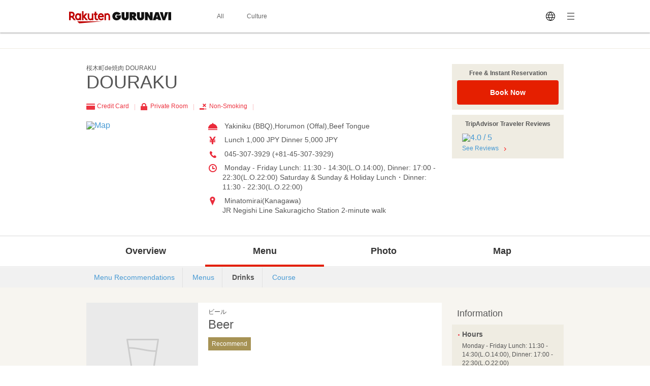

--- FILE ---
content_type: text/html; charset=UTF-8
request_url: https://gurunavi.com/en/e631119/mn/drink1/rst/
body_size: 70790
content:
    <!DOCTYPE html>
<html lang="en">
<head>
<meta charset="UTF-8" />

<title>DOURAKU  - Menu: Drinks (Minatomirai/Yakiniku (BBQ)) - Rakuten GURUNAVI Restaurant Guide </title>
<meta name="description" content="Here is the menu (Drinks) for DOURAKU  (Kanagawa/JR Negishi Line Sakuragicho Station, Yakiniku (BBQ) / Horumon (Offal)). Rakuten GURUNAVI offers all the information you need including detailed menu, map, and coupons for DOURAKU . Newly opened in Sakuragicho ★<br />
[Handling Miyazaki Beef] A Kuroge Wagyu specialty restaurant serving A4-rank meat and above.<br />
Banquet courses including all-you-can-drink from 5,000 JPY!<br />
Courses including a ride for two on the Ferris wheel ideal for anniversaries from  6,500 JPY!">
<meta name="keyword" content="JR Negishi Line Sakuragicho Station, Kanagawa, Minatomirai, Yakiniku (BBQ) / Horumon (Offal), drink, Rakuten GURUNAVI">
<meta property="og:title" content="DOURAKU  - Menu: Drinks (Minatomirai/Yakiniku (BBQ)) - Rakuten GURUNAVI Restaurant Guide " />
<meta property="og:description" content="Here is the menu (Drinks) for DOURAKU  (Kanagawa/JR Negishi Line Sakuragicho Station, Yakiniku (BBQ) / Horumon (Offal)). Rakuten GURUNAVI offers all the information you need including detailed menu, map, and coupons for DOURAKU . Newly opened in Sakuragicho ★<br />
[Handling Miyazaki Beef] A Kuroge Wagyu specialty restaurant serving A4-rank meat and above.<br />
Banquet courses including all-you-can-drink from 5,000 JPY!<br />
Courses including a ride for two on the Ferris wheel ideal for anniversaries from  6,500 JPY!" />
<meta property="og:type" content="restaurant" />
<meta property="og:url" content="https://gurunavi.com/en/e631119/mn/drink1/rst/" />
<meta property="og:image" content="https://gurunavi.com/imgs/og.png" />
<meta property="og:site_name" content="Rakuten GURUNAVI Japan Restaurant Guide" />
<meta property="fb:app_id" content="168561796539630" />
<meta name="twitter:card" content="summary" />
<meta name="twitter:site" content="@Gurunavi_Global" />
<link rel="apple-touch-icon" href="https://gurunavi.com/img/sp/webclip.png">
<link rel="apple-touch-icon-precomposed" href="https://gurunavi.com/img/sp/webclip.png"/>
    <link rel="canonical" href="https://gurunavi.com/en/e631119/mn/drink1/rst/" />
<link rel="alternate" href="https://gurunavi.com/en/e631119/mn/drink1/rst/" hreflang="en" />
<link rel="alternate" href="https://gurunavi.com/zh-hans/e631119/mn/drink1/rst/" hreflang="zh-Hans" />
<link rel="alternate" href="https://gurunavi.com/zh-hant/e631119/mn/drink1/rst/" hreflang="zh-Hant" />
<link rel="alternate" href="https://gurunavi.com/ko/e631119/mn/drink1/rst/" hreflang="ko" />
<link rel="alternate" href="https://gurunavi.com/ja/e631119/mn/drink1/rst/" hreflang="ja" />
<link rel="stylesheet" type="text/css" href="/css/en.css?rev=1711587273">
<link rel="stylesheet" type="text/css" href="/css/lang2017stat-common-1.0.0.css?rev=1760404488">
<script src="//site.gnavi.co.jp/analysis/gtm_nt.js" async></script>


</head>

<body id="iDrink" data-r='{"sid":"e631119","gx":"gx010"}' >


    <div class="lang2017stat-block lang2017stat l-header is-pc">
        <div class="lang2017stat-block _2-jSZ U79UA _1ld8C KJGvl">
            <div class="lang2017stat-block RJw-x pVSHK_0">
                <div class="lang2017stat-block _1GDSv _21ItP" style="background-color:#fafafa;">
                    <div class="lang2017stat-block _2ml4u _21ItP" style="background-color:#e40101;"></div>
                </div>
            </div>
            <div class="lang2017stat-block _1yU5z">
                <div class="lang2017stat-block du-fy _3jUNf">
                    <div class="lang2017stat-block _1Wktu _3_x4s">
                        <a href="/" class="lang2017stat-block _11sZx logo">
                            <svg preserveAspectRatio="xMidYMid slice" width="201" height="24" fill="#121212">
                                <use xmlns:xlink="http://www.w3.org/1999/xlink" xlink:href="#logo"></use>
                            </svg>
                        </a>
                    </div>
                    <div class="lang2017stat-block _1Wktu _1Hin6">
                        <div class="lang2017stat-block _3HIno _3uMvD">
                            <div class="lang2017stat-block _2UDU1">
                                <a href="/en/all" class="lang2017stat-block pQDw5 YiIHb">
                                    <div class="lang2017stat-block">All</div>
                                </a>
                                <a href="/en/japanfoodie/" class="lang2017stat-block pQDw5 YiIHb">
                                    <div class="lang2017stat-block">Culture</div>
                                </a>
                            </div>
                        </div>
                    </div>
                    <div class="lang2017stat-block _1Wktu _1ppap _1RivG">
                        <div class="lang2017stat-block _9cAZ1 _11sZx" id="js-lang2017stat-hamburger">
                            <svg viewBox="0 0 24 24" preserveAspectRatio="xMidYMid slice" width="24" height="24" fill="$css.config.colorAccent">
                                <use xmlns:xlink="http://www.w3.org/1999/xlink" xlink:href="#menu"></use>
                            </svg>
                        </div>
                        <div class="lang2017stat-block _11sZx">
                            <div class="pulldown v">
                                <div class="lang2017stat-block _5CL-C _1lX6z JhXSU _3bVlx GcrKK b1VIM _2ctCf"></div>
                                <div class="lang2017stat-block _9cAZ1">
                                    <svg viewBox="0 0 24 24" preserveAspectRatio="xMidYMid slice" width="24" height="24" fill="$css.config.colorAccent">
                                        <use xmlns:xlink="http://www.w3.org/1999/xlink" xlink:href="#language"></use>
                                    </svg>
                                </div>
                                <select class="_3Wu74" id="js-lang2017stat-language">
                                                                        <option value="en" selected>English</option>
                                                                        <option value="zh-hans">简体中文</option>
                                                                        <option value="zh-hant">繁體中文</option>
                                                                        <option value="ko">한국어</option>
                                                                        <option value="ja">日本語</option>
                                                                    </select>
                            </div>
                        </div>
                    </div>
                </div>
            </div>
        </div>
    </div>

    <div class="lang2017stat-block gwexm lang2017stat l-menu" id="js-lang2017stat-menu">
        <div class="lang2017stat-block _5CL-C _1lX6z JhXSU _3bVlx v GcrKK b1VIM jehNx" id="js-lang2017stat-menuBg"></div>
        <div class="lang2017stat-block _2-jSZ _2VBan -Pb5g _3bVlx v GcrKK _29Opd">
            <div class="lang2017stat-block">
                <div class="lang2017stat-block du-fy _1wUpv">
                    <div class="lang2017stat-block _1Wktu" dir="center"></div>
                    <div class="lang2017stat-block _1Wktu" dir="right">
                        <div class="lang2017stat-block _9cAZ1 _11sZx _31HNG" id="js-lang2017stat-menuClose">
                            <svg viewBox="0 0 24 24" preserveAspectRatio="xMidYMid slice" width="24" height="24" fill="#e40101">
                                <use xmlns:xlink="http://www.w3.org/1999/xlink" xlink:href="#close"></use>
                            </svg>
                        </div>
                    </div>
                </div>
                <div class="lang2017stat-block">
                    <a class="lang2017stat-block _2ay4B" href="https://corporate.gnavi.co.jp/en/profile/" target="_blank" rel="noopener noreferrer">About Us</a>
                    <a class="lang2017stat-block _2ay4B" href="/en/site/about/">What's Rakuten GURUNAVI</a>
                    <a class="lang2017stat-block _2ay4B" href="https://gurunavi.com/en/site/faq/" rel="noopener noreferrer">FAQs</a>
                    <a class="lang2017stat-block _2ay4B" href="https://corporate.gnavi.co.jp/en/policy/" target="_blank" rel="noopener noreferrer">Privacy Policy</a>
                </div>
            </div>
        </div>
    </div>

    <div class="breadcrumb">
        <div class="container">
            <ol class="breadcrumb-list horizontal-item">
            </ol>
        </div>
    </div>
    <link rel="stylesheet" href="/css/lang_gcom_fe_style.css?rev=1759199957">

<input type="hidden" id="js-lang-rsv-common__data-util" value="%7B%22baseApiUrl%22%3A%22https%3A%5C%2F%5C%2Fapi.gurunavi.com%5C%2Finternal%5C%2Frestaurants%5C%2Fe631119%5C%2F%22%2C%22language%22%3A%22en%22%2C%22shopName01%22%3A%22DOURAKU%22%2C%22shopName02%22%3A%22%22%2C%22reservationType%22%3A%22calender%22%2C%22reserveSeatFlag%22%3Atrue%2C%22reserveRequestFlag%22%3Afalse%2C%22reserveCourseFlag%22%3Afalse%7D" />

<input type="hidden" id="js-lang-rsv-calender__data-util" value="%7B%22calenderPageTitle%22%3A%22Check%20availability%22%2C%22reservableDateTitle%22%3A%22Date%22%2C%22reservablePeopleNumberTitle%22%3A%22Number%20of%20guests%22%2C%22reservablePeopleNumberIniDesc%22%3A%22The%20available%20number%20of%20guests%20for%20booking%20will%20be%20displayed%20when%20you%20select%20a%20date.%22%2C%22reservableTimesTitle%22%3A%22Time%22%2C%22reservableTimeIniDesc%22%3A%22Times%20available%20for%20booking%20will%20be%20displayed%20when%20you%20select%20the%20number%20of%20guests.%22%2C%22continueBtnTitle%22%3A%22Continue%22%2C%22responseErrorMessage%22%3A%22An%20error%20occurred.%20Please%20reopen%20this%20window.%22%7D" />

<input type="hidden" id="js-lang-rsv-email-verify__data-util" value="%7B%22emailVerifyPageTitle%22%3A%22Verify%20your%20identity%22%2C%22emailStepNavVerify%22%3A%22Verify%22%2C%22emailStepNavEnterInfo%22%3A%22Enter%20Your%20Contact%20Info%22%2C%22emailStepNavComplete%22%3A%22Complete%22%2C%22emailPictogramPeople%22%3A%22people%22%2C%22emailFormTitle%22%3A%22Please%20enter%20your%20email%20address%22%2C%22emailPlaceholder%22%3A%22Your%20email%20address%22%2C%22emailRequiredErrorMessage%22%3A%22Email%20required%22%2C%22emailMaxCharErrorMessage%22%3A%22Email%20must%20be%20within%2064%20characters%22%2C%22emailInvalidRegexAddressMessage%22%3A%22Invalid%20email%20address%22%2C%22emailFormDesc%22%3A%22A%20confirmation%20email%20will%20be%20sent%20to%20this%20address.%20You%20will%20have%20to%20tap%20the%20link%20in%20this%20email%20and%20enter%20your%20contact%20information%20to%20complete%20your%20reservation.%22%2C%22emailBtnTitle%22%3A%22Send%20Email%22%2C%22cancellationRulesTitle%22%3A%22Canceling%22%2C%22noticeFromShopTitle%22%3A%22Important%20notice%22%7D" />

<input type="hidden" id="js-lang-rsv-email-complete__data-util" value="%7B%22emailCompleteHeaderTitle%22%3A%22Email%20sent%22%2C%22emailCompleteSubTitle%22%3A%22Your%20reservation%20is%20not%20yet%20complete%21%22%2C%22emailCompleteDesc01%22%3A%22We%27ve%20sent%20a%20confirmation%20email%20to%20the%20address%20below.%5Cu003Cbr%5Cu003E%5Cu003Cbr%5Cu003ETo%20complete%20your%20reservation%2C%20tap%20the%20link%20in%20the%20email%20and%20enter%20your%20contact%20information%20on%20the%20page%20indicated%20within%206%20hours.%20%5Cu003Cbr%5Cu003E%5Cu003Cbr%5Cu003EBe%20sure%20to%20do%20this%20as%20soon%20as%20possible%2C%20as%20your%20seat%20may%20be%20filled.%22%2C%22emailCompleteDesc02Title%22%3A%22If%20you%20have%20not%20received%20a%20confirmation%20email%3A%22%2C%22emailCompleteDesc02%22%3A%22Make%20sure%20that%20the%20email%20address%20you%20have%20entered%20is%20correct%20and%20has%20not%20been%20sent%20to%20your%20spam%20folder.%5Cu003Cbr%5Cu003E%5Cu003Cbr%5Cu003EPlease%20use%20a%20different%20email%20address%20or%20try%20making%20a%20reservation%20again%20later.%22%7D" />

<input type="hidden" id="js-lang-request-rsv-calender__data-util" value="%7B%22calenderPageTitle%22%3A%22Booking%20request%22%2C%22reservableDateTitle%22%3A%22Date%22%2C%22reservablePeopleNumberTitle%22%3A%22Number%20of%20guests%22%2C%22reservablePeopleNumberIniDesc%22%3A%22The%20available%20number%20of%20guests%20for%20booking%20will%20be%20displayed%20when%20you%20select%20a%20date.%22%2C%22reservableTimesTitle%22%3A%22Time%22%2C%22reservableTimeIniDesc%22%3A%22Times%20available%20for%20booking%20will%20be%20displayed%20when%20you%20select%20the%20number%20of%20guests.%22%2C%22continueBtnTitle%22%3A%22Continue%22%2C%22responseErrorMessage%22%3A%22An%20error%20occurred.%20Please%20reopen%20this%20window.%22%7D" />

<input type="hidden" id="js-lang-request-rsv-email-verify__data-util" value="%7B%22emailVerifyPageTitle%22%3A%22Verify%20your%20identity%22%2C%22emailStepNavVerify%22%3A%22Verify%22%2C%22emailStepNavEnterInfo%22%3A%22Enter%20Your%20Contact%20Info%22%2C%22emailStepNavComplete%22%3A%22Complete%22%2C%22emailPictogramPeople%22%3A%22people%22%2C%22emailFormTitle%22%3A%22Please%20enter%20your%20email%20address%22%2C%22emailPlaceholder%22%3A%22Your%20email%20address%22%2C%22emailRequiredErrorMessage%22%3A%22Email%20required%22%2C%22emailMaxCharErrorMessage%22%3A%22Email%20must%20be%20within%2064%20characters%22%2C%22emailInvalidRegexAddressMessage%22%3A%22Invalid%20email%20address%22%2C%22emailFormDesc%22%3A%22A%20confirmation%20email%20will%20be%20sent%20to%20this%20address.%20You%20will%20have%20to%20tap%20the%20link%20in%20this%20email%20and%20enter%20your%20contact%20information%20to%20complete%20your%20reservation%20request.%22%2C%22emailBtnTitle%22%3A%22Send%20Email%22%2C%22cancellationRulesTitle%22%3A%22Canceling%22%2C%22noticeFromShopTitle%22%3A%22Important%20notice%22%7D" />

<input type="hidden" id="js-lang-request-rsv-email-complete__data-util" value="%7B%22emailCompleteHeaderTitle%22%3A%22Email%20sent%22%2C%22emailCompleteSubTitle%22%3A%22Your%20reservation%20request%20is%20not%20yet%20complete%21%22%2C%22emailCompleteDesc01%22%3A%22We%27ve%20sent%20a%20confirmation%20email%20to%20the%20address%20below.To%20complete%20your%20reservation%2C%20tap%20the%20link%20in%20the%20email%20and%20enter%20your%20contact%20information%20on%20the%20page%20indicated%20within%206%20hours.%22%2C%22emailCompleteDesc02Title%22%3A%22If%20you%20have%20not%20received%20a%20confirmation%20email%3A%22%2C%22emailCompleteDesc02%22%3A%22Make%20sure%20that%20the%20email%20address%20you%20have%20entered%20is%20correct%20and%20has%20not%20been%20sent%20to%20your%20spam%20folder.%5Cu003Cbr%5Cu003EPlease%20use%20a%20different%20email%20address%20or%20try%20making%20a%20reservation%20request%20again%20later.%22%7D" />

<input type="hidden" id="js-lang-rsv-error-modal__data-util" value="%7B%22errorModalHeaderTitle%22%3A%22Something%20went%20wrong%22%2C%22errorModalSubTitle%22%3A%22An%20unexpected%20error%20occurred%22%2C%22errorModalDesc%22%3A%22We%20are%20sorry%20for%20the%20inconvenience%2C%20and%20we%20ask%20that%20you%20please%20make%20a%20reservation%20from%20the%20beginning%20again.%22%7D" />

<input type="hidden" id="js-lang-rsv-reservation-type__data-util" value="%7B%22reservationTypeHeaderTitle%22%3A%22Please%20select%20a%20reservation%20type%22%2C%22courseMealBtnTitle%22%3A%22Course%20meal%20reservation%22%2C%22courseMealBtnSubTitle%22%3A%22Book%20a%20course%20meal%20and%20pay%20in%20advance.%22%2C%22courseListUrl%22%3A%22https%3A%5C%2F%5C%2Fgurunavi.com%5C%2Fen%5C%2Fe631119%5C%2Fmn%5C%2Fcourse1%5C%2Frst%5C%2F%3Ffilter%3Drsv%23rsv_course%22%2C%22tableReservationBtnTitle%22%3A%22Table%20reservation%22%2C%22tableReservationBtnSubTitle%22%3A%22Book%20only%20a%20table%20without%20advance%20payment.%22%2C%22requestReservationBtnTitle%22%3A%22Booking%20request%22%2C%22requestReservationBtnSubTitle%22%3A%22We%20will%20check%20if%20the%20restaurant%20can%20accept%20your%20reservation%20and%20contact%20you%22%7D" />

<div id="js_reservation_root"></div>

<div class="shop-information">
    <div class="container">
        <div class="row">
            <div class="-item-left" style="width:700px">
                <div class="">
                    <div class="cassette">
                        <p class="small">桜木町de焼肉 DOURAKU </p>
                        <h1 class="jumbo break-word">DOURAKU </h1>
                    </div>

                    <ul class="horizontal-list double-spacing -no-space"><!--
                                                    --><li class="color-red"><span class="card-icon"></span> Credit Card <span class="pipe-icon"></span></li><!--
                                                                                                    --><li class="color-red"><span class="private-room-icon"></span> Private Room <span class="pipe-icon"></span></li><!--
                                                                                                        --><li class="color-red"><span class="no-smoking-icon"></span> Non-Smoking <span class="pipe-icon"></span></li><!--
                                                                                                                        --></ul>
                    <div class="row">
                        <div class="-item-left -col3of12">
                            <div class="spacing">
                                <a href="https://gurunavi.com/en/e631119/mp/rst/">
                                    <img src="//maps.googleapis.com/maps/api/staticmap?markers=icon:http%3A%2F%2Fr.gnst.jp%2Fc%2Fr%2Fmarker_ns.png%7C35.45066560357004,139.6326121687889&amp;size=216x216&amp;zoom=16&amp;key=AIzaSyBA30iry0AY5BboKS98o14FSUJnbWA6prg&amp;language=en&amp;signature=lwve4mPnbcjJPcsGd8_OPCQdnDw=" width="216" height="216" alt="Map" title="Map" />                                </a>
                            </div>
                        </div>
                        <div class="-item-rect -item-right -col6of12">
                            <ul class="icon-list -space sentence">
                                                                                                    <li style="white-space: normal; word-break: break-all;">
                                        <span class="menu-icon"></span>
                                        Yakiniku (BBQ),Horumon (Offal),Beef Tongue                                    </li>
                                
                                                                <li>
                                    <span class="price-icon"></span>
                                    Lunch  1,000 JPY Dinner  5,000 JPY                                </li>

                                                                                                    <li>
                                    <span class="tel-icon"></span>
                                    045-307-3929 (+81-45-307-3929)                                    </li>
                                
                                                                                                    <li>
                                        <span class="hours-icon"></span>
                                        Monday - Friday Lunch: 11:30 - 14:30(L.O.14:00), Dinner: 17:00 - 22:30(L.O.22:00)Saturday & Sunday & Holiday Lunch・Dinner: 11:30 - 22:30(L.O.22:00)                                    </li>
                                
                                                                                                    <li>
                                        <span class="location-icon"></span>
                                        Minatomirai(Kanagawa)                                    <br/>JR Negishi Line Sakuragicho Station 2-minute walk                                    </li>
                                                                                                                            </ul>
                                                    </div>
                    </div>
                </div><!-- /cassette -->
            </div>

            <div class="-item-right" style="width:220px">
            <div class="cassette spacing">
                    <div class="panel -gold">
                        <div class="-in">
                            <p class="small strong text-center half-spacing">Free & Instant Reservation</p>
                                <button                                     class="el_bookNowBtn js-book-now-btn"
                                    onclick="sc_count('foreign_pc_booknowtop_btn')"
                                >Book Now                                </button>
                        </div>
                    </div>
                </div>

                <!--トリップ-->
                                    <div class="cassette spacing tripadvisor-rating">
                        <div class="panel -gold">
                            <div class="-in">
                                <p class="small strong text-center spacing">
                                TripAdvisor Traveler Reviews                                </p>
                                                                <div class="left-spacing half-spacing">
                                    <div>
                                        <a href="https://gurunavi.com/en/e631119/rev/rst/">
                                        <img src="https://www.tripadvisor.com/img/cdsi/img2/ratings/traveler/4.0-26409-5.svg" alt="4.0 / 5">
                                        </a>
                                    </div>
                                </div>
                                                                <p class="left-spacing small">
                                    <a href="https://gurunavi.com/en/e631119/rev/rst/">See Reviews</a>
                                    <span class="right-arrow-icon"></span>
                                </p>
                            </div>
                        </div>
                    </div>
                                <!--トリップ-->

            </div>

                        
        </div>
    </div>
</div><!-- /shop-information -->
    <div class="global-navigation">
        <div class="container">
            <ul>
    <li>                <a href="https://gurunavi.com/en/e631119/rst/">Overview</a>
                            </li>
    <li class="-current">                <a href="https://gurunavi.com/en/e631119/mn/recommend/rst/">Menu</a>
                                    <ul class="-sub-menu hide">
                                                    <li>
                                <a href="https://gurunavi.com/en/e631119/mn/recommend/rst/">Menu Recommendations</a>
                            </li>
                                                    <li>
                                <a href="https://gurunavi.com/en/e631119/mn/menu1/rst/">Menus</a>
                            </li>
                                                    <li>
                                <a href="https://gurunavi.com/en/e631119/mn/drink1/rst/">Drinks</a>
                            </li>
                                                    <li>
                                <a href="https://gurunavi.com/en/e631119/mn/course1/rst/">Course</a>
                            </li>
                                            </ul>
                            </li>
    <li>                <a href="https://gurunavi.com/en/e631119/ph/all/rst/">Photo</a>
                                    <ul class="-sub-menu hide">
                                                    <li>
                                <a href="https://gurunavi.com/en/e631119/ph/all/rst/">All Photo</a>
                            </li>
                                                    <li>
                                <a href="https://gurunavi.com/en/e631119/ph/food/rst/">Food & Drink</a>
                            </li>
                                            </ul>
                            </li>
    <li>                <a href="https://gurunavi.com/en/e631119/mp/rst/">Map</a>
                            </li>
    </ul>        </div>
    </div>

            <div class="local-navigation">
            <div class="container">
                <ul>
            <li>
            <a href="https://gurunavi.com/en/e631119/mn/recommend/rst/" >Menu Recommendations</a>
        </li>
               <li>
            <a href="https://gurunavi.com/en/e631119/mn/menu1/rst/" >Menus</a>
        </li>
               <li class="-current">
            <a href="https://gurunavi.com/en/e631119/mn/drink1/rst/" class="color-default untap -no-decoration">Drinks</a>
        </li>
               <li>
            <a href="https://gurunavi.com/en/e631119/mn/course1/rst/" >Course</a>
        </li>
   </ul>            </div>
        </div>
    
    <div class="contents pale-colored">
        <div class="container">
            <div class="main -left price-jpy">
            
<div>
                <div class="tetris-spacing">                            <div class="cassette normal-colored">
                                            <div class="row">
                        <div class="-item-left -col3of12">
                            <div class="figure -fit-220">
                                <img src="/imgs/noimage-drink.png" alt="Beer" title="Beer">
                            </div>
                        </div>
                        <div class="-item-right -col6of12 -in-vertical">
                            <div class="right-spacing">
                                    <div class="spacing">
                                                    <div class="small">
                                            ビール                                    </div>
            
                                        <h3 class="huge abit-spacing">
                Beer                </h3>
            
        </div>
    </div>
        <div class="spacing">
                            <div class="label -gold spacing right-spacing">Recommend</div>
                                                        </div>
                                        <div class="sake-data">
            <div class="sake-detail">
                                <dl>
                    <dt>Types of drink</dt>
                    <dd class="ques-icon-container">
                        Beer                                                                    </dd>
                </dl>
                                  </div>
        </div>
                        </div>
                    </div>
                        </div>
                                                                    <div class="cassette normal-colored">
                                            <div class="row">
                        <div class="-item-left -col3of12">
                            <div class="figure -fit-220">
                                <img src="/imgs/noimage-drink.png" alt="Non-Alcoholic Beer" title="Non-Alcoholic Beer">
                            </div>
                        </div>
                        <div class="-item-right -col6of12 -in-vertical">
                            <div class="right-spacing">
                                    <div class="spacing">
                                                    <div class="small">
                                            ノンアルコールビール                                    </div>
            
                                        <h3 class="huge abit-spacing">
                Non-Alcoholic Beer                </h3>
            
        </div>
    </div>
        <div class="spacing">
                            <div class="label -gold spacing right-spacing">Recommend</div>
                                                        </div>
                                        <div class="right-double-spacing">
            <ul class="menu-like-list small">
                            <li>
                    
                    <span class="-value">
                        495 JPY                    </span>
                </li>
                        </ul>
            <p class="text-right small">
                (tax included)
            </p>
        </div>
            <div class="sake-data">
            <div class="sake-detail">
                                <dl>
                    <dt>Types of drink</dt>
                    <dd class="ques-icon-container">
                        Non-Alcoholic Beer                                                                    </dd>
                </dl>
                                  </div>
        </div>
                        </div>
                    </div>
                        </div>
                                                                    <div class="cassette normal-colored">
                                            <div class="row">
                        <div class="-item-left -col3of12">
                            <div class="figure -fit-220">
                                <img src="/imgs/noimage-drink.png" alt="Highball" title="Highball">
                            </div>
                        </div>
                        <div class="-item-right -col6of12 -in-vertical">
                            <div class="right-spacing">
                                    <div class="spacing">
                                                    <div class="small">
                                            ハイボール                                    </div>
            
                                        <h3 class="huge abit-spacing">
                Highball                </h3>
            
        </div>
    </div>
        <div class="spacing">
                            <div class="label -gold spacing right-spacing">Recommend</div>
                                                        </div>
                                        <div class="sake-data">
            <div class="sake-detail">
                                <dl>
                    <dt>Types of drink</dt>
                    <dd class="ques-icon-container">
                        Highball                        <span class="ques-icon">？</span>
                                                                            <div class="balloon">Whiskey mixed with carbonated water.</div>
                                            </dd>
                </dl>
                                  </div>
        </div>
                        </div>
                    </div>
                        </div>
                                                                    <div class="cassette normal-colored">
                                            <div class="row">
                        <div class="-item-left -col3of12">
                            <div class="figure -fit-220">
                                <img src="/imgs/noimage-drink.png" alt="Sour / Shochu highball" title="Sour / Shochu highball">
                            </div>
                        </div>
                        <div class="-item-right -col6of12 -in-vertical">
                            <div class="right-spacing">
                                    <div class="spacing">
                                                    <div class="small">
                                            サワー・酎ハイ                                    </div>
            
                                        <h3 class="huge abit-spacing">
                Sour / Shochu highball                </h3>
            
        </div>
    </div>
        <div class="spacing">
                            <div class="label -gold spacing right-spacing">Recommend</div>
                                                        </div>
                                        <div class="sake-data">
            <div class="sake-detail">
                                <dl>
                    <dt>Types of drink</dt>
                    <dd class="ques-icon-container">
                        Shochu Highball &amp; Sour                                                                    </dd>
                </dl>
                                  </div>
        </div>
                        </div>
                    </div>
                        </div>
                                                                    <div class="cassette normal-colored">
                                            <div class="row">
                        <div class="-item-left -col3of12">
                            <div class="figure -fit-220">
                                <img src="/imgs/noimage-drink.png" alt="Shochu" title="Shochu">
                            </div>
                        </div>
                        <div class="-item-right -col6of12 -in-vertical">
                            <div class="right-spacing">
                                    <div class="spacing">
                                                    <div class="small">
                                            焼酎                                    </div>
            
                                        <h3 class="huge abit-spacing">
                Shochu                </h3>
            
        </div>
    </div>
        <div class="spacing">
                            <div class="label -gold spacing right-spacing">Recommend</div>
                                                        </div>
                                        <div class="sake-data">
            <div class="sake-detail">
                                <dl>
                    <dt>Types of drink</dt>
                    <dd class="ques-icon-container">
                        Shochu                                                                    </dd>
                </dl>
                                  </div>
        </div>
                        </div>
                    </div>
                        </div>
                                                                    <div class="cassette normal-colored">
                                            <div class="row">
                        <div class="-item-left -col3of12">
                            <div class="figure -fit-220">
                                <img src="/imgs/noimage-drink.png" alt="Japanese Sake" title="Japanese Sake">
                            </div>
                        </div>
                        <div class="-item-right -col6of12 -in-vertical">
                            <div class="right-spacing">
                                    <div class="spacing">
                                                    <div class="small">
                                            日本酒                                    </div>
            
                                        <h3 class="huge abit-spacing">
                Japanese Sake                </h3>
            
        </div>
    </div>
        <div class="spacing">
                            <div class="label -gold spacing right-spacing">Recommend</div>
                                                        </div>
                                        <div class="sake-data">
            <div class="sake-detail">
                                <dl>
                    <dt>Types of drink</dt>
                    <dd class="ques-icon-container">
                        Japanese Sake                                                                    </dd>
                </dl>
                                  </div>
        </div>
                        </div>
                    </div>
                        </div>
                                                                    <div class="cassette normal-colored">
                                            <div class="row">
                        <div class="-item-left -col3of12">
                            <div class="figure -fit-220">
                                <img src="/imgs/noimage-drink.png" alt="Makgeolli" title="Makgeolli">
                            </div>
                        </div>
                        <div class="-item-right -col6of12 -in-vertical">
                            <div class="right-spacing">
                                    <div class="spacing">
                                                    <div class="small">
                                            マッコリ                                    </div>
            
                                        <h3 class="huge abit-spacing">
                Makgeolli                </h3>
            
        </div>
    </div>
        <div class="spacing">
                            <div class="label -gold spacing right-spacing">Recommend</div>
                                                        </div>
                                        <div class="sake-data">
            <div class="sake-detail">
                                <dl>
                    <dt>Types of drink</dt>
                    <dd class="ques-icon-container">
                        Makgeolli                        <span class="ques-icon">？</span>
                                                                            <div class="balloon">A traditional Korean fermented alcoholic beverage made primarily from rice.</div>
                                            </dd>
                </dl>
                          <dl>
                <dt>Country of origin</dt>
                <dd>Korea</dd>
            </dl>
                      </div>
        </div>
                        </div>
                    </div>
                        </div>
                                                                    <div class="cassette normal-colored">
                                            <div class="row">
                        <div class="-item-left -col3of12">
                            <div class="figure -fit-220">
                                <img src="/imgs/noimage-drink.png" alt="Wine" title="Wine">
                            </div>
                        </div>
                        <div class="-item-right -col6of12 -in-vertical">
                            <div class="right-spacing">
                                    <div class="spacing">
                                                    <div class="small">
                                            ワイン                                    </div>
            
                                        <h3 class="huge abit-spacing">
                Wine                </h3>
            
        </div>
    </div>
        <div class="spacing">
                            <div class="label -gold spacing right-spacing">Recommend</div>
                                                        </div>
                                        <div class="right-double-spacing">
            <ul class="menu-like-list small">
                            <li>
                    
                    <span class="-value">
                        550 JPY                    </span>
                </li>
                        </ul>
            <p class="text-right small">
                (tax included)
            </p>
        </div>
            <div class="sake-data">
            <div class="sake-detail">
                                <dl>
                    <dt>Types of drink</dt>
                    <dd class="ques-icon-container">
                        Wine                                                                    </dd>
                </dl>
                                  </div>
        </div>
                        </div>
                    </div>
                        </div>
                                                                    <div class="cassette normal-colored">
                                            <div class="row">
                        <div class="-item-left -col3of12">
                            <div class="figure -fit-220">
                                <img src="/imgs/noimage-drink.png" alt="Cocktail" title="Cocktail">
                            </div>
                        </div>
                        <div class="-item-right -col6of12 -in-vertical">
                            <div class="right-spacing">
                                    <div class="spacing">
                                                    <div class="small">
                                            カクテル                                    </div>
            
                                        <h3 class="huge abit-spacing">
                Cocktail                </h3>
            
        </div>
    </div>
        <div class="spacing">
                            <div class="label -gold spacing right-spacing">Recommend</div>
                                                        </div>
                                        <div class="right-double-spacing">
            <ul class="menu-like-list small">
                            <li>
                    
                    <span class="-value">
                        550 JPY                    </span>
                </li>
                        </ul>
            <p class="text-right small">
                (tax included)
            </p>
        </div>
            <div class="sake-data">
            <div class="sake-detail">
                                <dl>
                    <dt>Types of drink</dt>
                    <dd class="ques-icon-container">
                        Other Liqueurs                                                                    </dd>
                </dl>
                                  </div>
        </div>
                        </div>
                    </div>
                        </div>
                                                                    <div class="cassette normal-colored">
                                            <div class="row">
                        <div class="-item-left -col3of12">
                            <div class="figure -fit-220">
                                <img src="/imgs/noimage-drink.png" alt="Whiskey" title="Whiskey">
                            </div>
                        </div>
                        <div class="-item-right -col6of12 -in-vertical">
                            <div class="right-spacing">
                                    <div class="spacing">
                                                    <div class="small">
                                            ウイスキー                                    </div>
            
                                        <h3 class="huge abit-spacing">
                Whiskey                </h3>
            
        </div>
    </div>
        <div class="spacing">
                            <div class="label -gold spacing right-spacing">Recommend</div>
                                                        </div>
                                        <div class="sake-data">
            <div class="sake-detail">
                                <dl>
                    <dt>Types of drink</dt>
                    <dd class="ques-icon-container">
                        Whiskey                                                                    </dd>
                </dl>
                                  </div>
        </div>
                        </div>
                    </div>
                        </div>
                                                                    <div class="cassette normal-colored">
                                            <div class="row">
                        <div class="-item-left -col3of12">
                            <div class="figure -fit-220">
                                <img src="/imgs/noimage-drink.png" alt="Plum Wine" title="Plum Wine">
                            </div>
                        </div>
                        <div class="-item-right -col6of12 -in-vertical">
                            <div class="right-spacing">
                                    <div class="spacing">
                                                    <div class="small">
                                            梅酒                                    </div>
            
                                        <h3 class="huge abit-spacing">
                Plum Wine                </h3>
            
        </div>
    </div>
        <div class="spacing">
                            <div class="label -gold spacing right-spacing">Recommend</div>
                                                        </div>
                                        <div class="right-double-spacing">
            <ul class="menu-like-list small">
                            <li>
                    
                    <span class="-value">
                        660 JPY                    </span>
                </li>
                        </ul>
            <p class="text-right small">
                (tax included)
            </p>
        </div>
            <div class="sake-data">
            <div class="sake-detail">
                                <dl>
                    <dt>Types of drink</dt>
                    <dd class="ques-icon-container">
                        Plum Wine                        <span class="ques-icon">？</span>
                                                                            <div class="balloon">A Japanese liquor made by soaking plums in distilled alcohol.</div>
                                            </dd>
                </dl>
                                  </div>
        </div>
                        </div>
                    </div>
                        </div>
                                                                    <div class="cassette normal-colored">
                                            <div class="row">
                        <div class="-item-left -col3of12">
                            <div class="figure -fit-220">
                                <img src="/imgs/noimage-drink.png" alt="Fruit Wines" title="Fruit Wines">
                            </div>
                        </div>
                        <div class="-item-right -col6of12 -in-vertical">
                            <div class="right-spacing">
                                    <div class="spacing">
                                                    <div class="small">
                                            果実酒                                    </div>
            
                                        <h3 class="huge abit-spacing">
                Fruit Wines                </h3>
            
        </div>
    </div>
        <div class="spacing">
                            <div class="label -gold spacing right-spacing">Recommend</div>
                                                        </div>
                                        <div class="right-double-spacing">
            <ul class="menu-like-list small">
                            <li>
                    
                    <span class="-value">
                        660 JPY                    </span>
                </li>
                        </ul>
            <p class="text-right small">
                (tax included)
            </p>
        </div>
            <div class="sake-data">
            <div class="sake-detail">
                                <dl>
                    <dt>Types of drink</dt>
                    <dd class="ques-icon-container">
                        Fruit Liqueur                                                                    </dd>
                </dl>
                                  </div>
        </div>
                        </div>
                    </div>
                        </div>
                                                                    <div class="cassette normal-colored">
                                            <div class="row">
                        <div class="-item-left -col3of12">
                            <div class="figure -fit-220">
                                <img src="/imgs/noimage-drink.png" alt="Soft Drinks" title="Soft Drinks">
                            </div>
                        </div>
                        <div class="-item-right -col6of12 -in-vertical">
                            <div class="right-spacing">
                                    <div class="spacing">
                                                    <div class="small">
                                            ソフトドリンク                                    </div>
            
                                        <h3 class="huge abit-spacing">
                Soft Drinks                </h3>
            
        </div>
    </div>
        <div class="spacing">
                            <div class="label -gold spacing right-spacing">Recommend</div>
                                                        </div>
                                        <div class="right-double-spacing">
            <ul class="menu-like-list small">
                            <li>
                    
                    <span class="-value">
                        330 JPY                    </span>
                </li>
                        </ul>
            <p class="text-right small">
                (tax included)
            </p>
        </div>
            <div class="sake-data">
            <div class="sake-detail">
                                <dl>
                    <dt>Types of drink</dt>
                    <dd class="ques-icon-container">
                        Soft Drinks                                                                    </dd>
                </dl>
                                  </div>
        </div>
                        </div>
                    </div>
                        </div>
                        </div></div>
<div class="cassette triple-spacing">
    <div class="row">
        <div class="-item-left -col9of16">
          <p class="small">* Photos shown are for illustration purpose only.</p>
          <p class="small">* Price may vary.</p>
        </div>
        <div class="-item-right -col3of16">
            <p class="text-right small">* The price is in Japanese Yen (JPY)</p>
        </div>
    </div>
</div>
        <div class="cassette">
            <p class="small">Multiple Language Conversion System is Gurunavi's original system protected by patents (Japan Patent No. 5898365, No. 5952479)</p>
        </div>
            </div>
            <div class="aside -right">
            

<div class="cassette double-spacing">
    <div class="panel transparented">
        <div class="-in">
            <h3 class="-spacing large">
                Information            </h3>
        </div>
        <div class="panel -gold">
            <div class="-in">
                                                    <h4 class="default strong"><span class="red-dot"></span>Hours</h4>
                    <div class="-in-half-top">
                        <dl class="small half-spacing">
                            Monday - Friday Lunch: 11:30 - 14:30(L.O.14:00), Dinner: 17:00 - 22:30(L.O.22:00)<br />Saturday & Sunday & Holiday Lunch・Dinner: 11:30 - 22:30(L.O.22:00)                        </dl>
                    </div>
                
                                                    <h4 class="default strong"><span class="red-dot"></span>Close</h4>
                    <div class="-in-half-top">
                        <p class="small">
                            Open everyday
                        </p>
                    </div>
                
                                    <h4 class="default strong"><span class="red-dot"></span>Average price</h4>
                    <div class="-in-half-top">
                        <p class="small">
                    Lunch: 1,000 JPY<br />Dinner: 5,000 JPY                        </p>
                    </div>
            </div>
        </div>
    </div>
</div><!-- /cassette -->


    <div class="cassette double-spacing">
        <div class="panel transparented">
            <div class="-in">
                <h3 class="-spacing large">
                    Service Offer                </h3>
            </div>  
            <div class="panel -gold">
                <div class="-in">
                    <ul class="spacing-list default">
                                                    <li>
                                All you can drink menu                            </li>
                                            </ul>
                </div>
            </div>
        </div>
    </div><!-- /cassette -->
<div class="cassette double-spacing">
    <div class="panel transparented">
        <div class="-in">
            <p class="sentence spacing default">You can check the restaurant information in the phone.</p>
            <div class="text-center -in">
                <img src="https://gurunavi.com/en/e631119/qrcode/rst/" width="92" height="92" alt="QR Code links to Homepage" title="QR Code links to Homepage" />
            </div>
        </div>
    </div>
</div><!-- /cassette -->
<div class="cassette double-spacing">
    <div class="panel transparented">
        <div class="-in">
            <h3 class="-spacing large">
                Related Info            </h3>
        </div>
        <div class="panel">
            <script type="text/javascript" src="https://b.gnavi.co.jp/no_cookie/b_view_js.php?loc=1000220&w=1"></script>
        </div>
    </div>
</div><!-- /cassette -->            </div>
        </div><!-- /container -->
    </div>

        <div class="footer">
            <div class="container text-right">
                <div class="page-top">
                    <a href="#">Back to Top <span class="top-arrow-icon"></span></a>
                </div>
            </div>
        <div class="word-navigation">
            <div class="container">
                <dl class="-word-dl-list">
                    <dt>
                        Nearby Restaurants                    </dt>
                    <dd>
                        <ul class="-word-list">
                                                        <li class="break-word">
                                <a href="https://gurunavi.com/en/p878501/rst/">Takumiya33</a>
                            </li>
                                                        <li class="break-word">
                                <a href="https://gurunavi.com/en/gj20004/rst/">Yakiniku(Japanese BBQ) An An Isezakimall</a>
                            </li>
                                                        <li class="break-word">
                                <a href="https://gurunavi.com/en/g221845/rst/">DragonkalbiYokohamarandomakupuraza</a>
                            </li>
                                                        <li class="break-word">
                                <a href="https://gurunavi.com/en/gg7g000/rst/">Yakiniku(Japanese BBQ) An An Kannai</a>
                            </li>
                                                        <li class="break-word">
                                <a href="https://gurunavi.com/en/gjp9600/rst/">Mirineyankopuchan Sakuragichonoge</a>
                            </li>
                                                        <li class="break-word">
                                <a href="https://gurunavi.com/en/gaja209/rst/">Hachirosakaba Nogemiyagawacho</a>
                            </li>
                                                        <li class="break-word">
                                <a href="https://gurunavi.com/en/a564901/rst/">Furenchiyakiniku GRANDELA Yokohamagurangetoten</a>
                            </li>
                                                        <li class="break-word">
                                <a href="https://gurunavi.com/en/e631126/rst/">Kankokuryori Takiko Group</a>
                            </li>
                                                        <li class="break-word">
                                <a href="https://gurunavi.com/en/gazs601/rst/">GYUZABUROUYokohamamotomachi</a>
                            </li>
                                                        <li class="break-word">
                                <a href="https://gurunavi.com/en/gh6c200/rst/">Yakiniku Goji</a>
                            </li>
                                                    </ul>
                    </dd>
                </dl>
            </div>
        </div>
                <div class="corp-navigation">
            <div class="container">
                <div class="-heading">Rakuten GURUNAVI -Japan Restaurant Guide</div>
                <ul class="horizontal-list -slash-separate -in-corp-navigation text-center">
                  <li><a href="https://corporate.gnavi.co.jp/en/">About Gurunavi, Inc.</a></li>
                  <li><a href="https://corporate.gnavi.co.jp/en/agreement/">Legal Notices</a></li>
                  <li><a href="https://corporate.gnavi.co.jp/en/agreement/webuse.html">Terms & Conditions</a></li>
                  <li><a href="https://corporate.gnavi.co.jp/en/policy/">Privacy Policy</a></li>
                  <li><a href="http://r.gnavi.co.jp/e631119/menu4/">楽天ぐるなび日本語版</a></li>
                </ul>
            </div>
        </div><!-- /corp-navigation -->

        <div class="copyright">
            <div class="container">
                <p class="-text">© Gurunavi, Inc.</p>
            </div>
        </div><!-- /copyright -->
    </div>
        <script src="/js/jquery-1.9.1.js" charset="utf-8"></script>
        <script src="/js/jquery-ui.min.js?rev=1505071224"></script>
        <script src="/js/jquery.format-1.3.min.js?rev=1516260295"></script>
        <script src="/js/holidays.js?rev=1505071224"></script>
        <script src="/js/date-picker-run.js?rev=1505071224"></script>
        <script src="/js/underscore-min.js?rev=1421129787"></script>
        <script src="/js/scripts.js?rev=1566175774" charset="utf-8"></script>
        <script src="/js/lib.js?rev=1505071224"></script>
        <script src="/js/tab.js?rev=1505071224"></script>
        

        <div style="display:none;height:0;position:relative;visibility:hidden;width:0;">
        <script src="//site.gnavi.co.jp/analysis/ga_measure.js" async></script>
        <script src="/js/lang2017stat-common-1.0.0.js?rev=1619423494"></script>
        <svg style="position:absolute;width:0;height:0" xmlns="http://www.w3.org/2000/svg" overflow="hidden"><defs><symbol id="close" viewBox="0 0 24 24"><path d="M19.55 5.55l-1.1-1.1-6.45 6.5-6.45-6.5-1.1 1.1 6.5 6.45-6.5 6.45 1.1 1.1 6.45-6.5 6.45 6.5 1.1-1.1-6.5-6.45z"></path></symbol><symbol id="language" viewBox="0 0 24 24"><path d="M12 3c-4.95 0-9 4.050-9 9s4.050 9 9 9c4.95 0 9-4.050 9-9s-4.050-9-9-9zM19.4 9h-3.75c-0.6-2.3-1.75-3.95-2.6-4.9 2.9 0.4 5.3 2.3 6.35 4.9zM15.050 12c0 0.7-0.050 1.4-0.2 2h-5.7c-0.1-0.6-0.2-1.3-0.2-2s0.050-1.4 0.2-2h5.75c0.1 0.6 0.15 1.3 0.15 2zM9.35 15h5.3c-0.65 2.3-1.9 3.85-2.65 4.65-0.75-0.8-2-2.35-2.65-4.65zM9.35 9c0.65-2.3 1.9-3.85 2.65-4.65 0.75 0.8 2 2.35 2.65 4.65h-5.3zM10.9 4.1c-0.85 1-2 2.65-2.6 4.9h-3.7c1.050-2.6 3.45-4.5 6.3-4.9zM4.25 10h3.85c-0.1 0.65-0.15 1.3-0.15 2s0.050 1.35 0.15 2h-3.85c-0.15-0.65-0.25-1.3-0.25-2s0.1-1.35 0.25-2zM4.6 15h3.75c0.6 2.3 1.75 3.95 2.6 4.9-2.9-0.4-5.3-2.3-6.35-4.9zM13.1 19.9c0.85-1 2-2.65 2.6-4.9h3.75c-1.1 2.6-3.5 4.5-6.35 4.9zM19.75 14h-3.85c0.1-0.65 0.15-1.3 0.15-2s-0.050-1.35-0.15-2h3.85c0.15 0.65 0.25 1.3 0.25 2s-0.1 1.35-0.25 2z"></path></symbol><symbol id="menu" viewBox="0 0 24 24"><path d="M5 5.5h14v1h-14v-1z"></path><path d="M5 17.5h14v1h-14v-1z"></path><path d="M5 11.5h14v1h-14v-1z"></path></symbol><symbol id="logo" viewBox="0 0 201.032 24"><g><path fill="#bf0000" d="M20.672 4.391v.588a4.934 4.934 0 0 0-2.834-.914c-3.423-.004-6.023 3.116-6.023 6.949s2.6 6.952 6.021 6.952a4.929 4.929 0 0 0 2.834-.913v.588h3.008V4.391Zm-2.835 10.384c-1.687 0-2.923-1.662-2.923-3.76s1.235-3.759 2.923-3.759 2.88 1.662 2.88 3.759-1.191 3.76-2.88 3.76"/><path fill="#bf0000" d="M44.727 4.387v7.786a2.474 2.474 0 1 1-4.929 0V4.387H36.79v7.786c0 3.2 2.185 5.794 5.381 5.794a4.615 4.615 0 0 0 2.557-.818v.493h3.008V4.387Z"/><path fill="#bf0000" d="M72.719 17.641V9.855a2.474 2.474 0 1 1 4.929 0v7.786h3.008V9.855c0-3.2-2.185-5.794-5.381-5.794a4.615 4.615 0 0 0-2.557.818v-.488H69.71v13.25Z"/><path fill="#bf0000" d="M3.146 17.651v-5.13h2.225l3.852 5.135h3.939l-4.655-6.2A5.707 5.707 0 0 0 5.199 1.094h-5.2v16.557Zm0-13.413h2.053a2.566 2.566 0 1 1 0 5.132H3.146Z"/><path fill="#bf0000" d="M55.83 14.515a1.788 1.788 0 0 1-1.006.326 1.483 1.483 0 0 1-1.418-1.626V7.542h2.577V4.396h-2.572v-3.3h-3.013v3.3h-1.592v3.146h1.592v5.719a4.526 4.526 0 0 0 4.472 4.727 6.191 6.191 0 0 0 2.942-.834Z"/><path fill="#bf0000" d="m31.158 10.61 5.16-6.213h-4.216l-3.609 4.617V.001h-3.1v17.651h3.1v-5.445l4.437 5.444h4.216Z"/><path fill="#bf0000" d="M62.768 4.051c-3.482 0-5.979 3.06-5.979 6.964 0 4.105 3.135 6.964 6.278 6.964a6.278 6.278 0 0 0 5.328-2.967l-2.657-1.534c-2.055 3.029-5.479 1.492-5.875-1.537h8.665c.741-4.761-2.337-7.892-5.76-7.892m2.626 5.253h-5.418a2.73 2.73 0 0 1 5.418 0"/><path d="m170.196 1.933-5.206 15.715h5.635l.443-2.046h4.247l.58 2.247c.368-.074.424-.424.864-.424.519 0 .442.435.975.435.475 0 .485-.435.995-.435.491 0 .424.435.959.435.473 0 .484-.435 1-.435.495 0 .473.515 1.008.433l-5.463-15.925Zm1.845 9.965 1.191-5.5h.071c.189 1.107 1.062 5.5 1.062 5.5Z"/><path d="M117.536 1.593c-.5 0-.35.435-.828.435s-.493-.43-.939-.43c-.506 0-.437.43-.914.43s-.5-.43-.945-.43c-.5 0-.435.43-.919.43-.466 0-.484-.428-.946-.435v9.093c0 1.229-.041 2.32-1.506 2.32s-1.5-1.091-1.5-2.32V1.921h-5.5v9.306c0 4.593 2.772 6.677 7 6.677s7-2.084 7-6.677v-9.1Z"/><path d="M147.863 1.593c-.5 0-.357.435-.825.435-.488 0-.5-.43-.945-.43-.509 0-.435.43-.917.43s-.5-.43-.943-.43c-.5 0-.437.43-.912.43s-.5-.428-.955-.435v9.093c0 1.229-.042 2.32-1.506 2.32s-1.506-1.091-1.506-2.32V1.921h-5.494v9.306c0 4.593 2.77 6.677 7 6.677s7-2.084 7-6.677V1.593Z"/><path d="M129.185 11.525v-.131c2.055-.7 3.008-1.707 3.008-4.083 0-3.958-2.883-5.39-6.3-5.39h-6.636v16.031c.448-.009.473-.428.93-.428s.4.426.895.426c.437 0 .452-.426.919-.426s.4.426.9.426c.435 0 .444-.426.917-.426s.317.428.812.428v-5.74h.1l2.409 5.439h6.338l-3.287-5.107a4.651 4.651 0 0 0-1-1.019m-4.158-2.579h-.4V6.171h.441c.982 0 1.834.154 1.834 1.408 0 1.217-.937 1.367-1.876 1.367"/><path d="M93.9 8.362h-.488c0 .319.277.332.277.651s-.277.286-.277.636c0 .307.277.317.277.649s-.277.29-.277.634c0 .307.277.319.277.644s-.277.228-.277.58h2.672a2.3 2.3 0 0 1-2.28 1.4c-1.812 0-2.887-1.66-2.887-3.429 0-1.945 1.113-3.731 3.11-3.731a2.339 2.339 0 0 1 2.135 1.24l5.239-2c-1.213-2.751-4.891-4.131-7.573-4.131-4.845 0-8.556 3.147-8.556 8.39 0 5.141 3.81 8.167 8.514 8.167a8.869 8.869 0 0 0 6.549-2.859c1.819-2.033 1.819-4.23 1.861-6.846h-8.3Z"/><path d="M201.032 2.169v-.526c-.495 0-.352.437-.825.437s-.488-.435-.932-.435c-.511 0-.432.435-.907.435s-.5-.435-.944-.435c-.487 0-.426.435-.9.435s-.493-.433-.941-.437v16h5.449V2.169Z"/><path d="M163.752 2.08c-.464 0-.473-.435-.894-.435-.478 0-.414.435-.864.435s-.464-.435-.9-.435c-.46 0-.4.435-.864.435-.444 0-.459-.433-.9-.437v8.417l-4.6-8.127h-5.236v15.709h5.213l.006-8.069 4.613 8.069h5.211v-16c-.471 0-.33.437-.781.437"/><path d="M178.73 1.643c.52 0 .424.437.928.437s.506-.435.975-.435c.527 0 .446.435.942.435s.522-.435.984-.435c.522 0 .459.435.959.435.429 0 .489-.345.843-.424l.145.493h.006l.01.038 2.318 9.555h.08l2.387-9.809h5.691l-5.815 15.709h-4.78l-5.751-15.99Z"/><path fill="#bf0000" d="M64.993 20.109H16.147L20.038 24Z"/></g></symbol></defs></svg>
            <script>
            var _hmt = _hmt || [];
            (function() {
              var hm = document.createElement("script");
              hm.src = "//hm.baidu.com/hm.js?5db8014631213e609a599c890ce7d6d3";
              var s = document.getElementsByTagName("script")[0];
              s.parentNode.insertBefore(hm, s);

            })();
            </script>
               <script>
           (function(i,s,o,g,r,a,m){i['GoogleAnalyticsObject']=r;i[r]=i[r]||function(){
               (i[r].q=i[r].q||[]).push(arguments)},i[r].l=1*new Date();a=s.createElement(o),
               m=s.getElementsByTagName(o)[0];a.async=1;a.src=g;m.parentNode.insertBefore(a,m)
               })(window,document,'script','//www.google-analytics.com/analytics.js','ga');

                 ga('create', '{{GoogleAnalyticsTrackingID}}', 'auto', {'name': '{{GoogleAnalyticsTrackerName}}'});
                 ga(function() {
                   var tracker = ga.getByName('{{GoogleAnalyticsTrackerName}}');
                   $client_id = tracker.get('clientId');
                   document.forms['from1'].elements['gaclientid'].value = tracker.get('clientId');
                   dataLayer.push({
                   'event': 'clientIdLoaded',
                   'clientId': tracker.get('clientId')
                 });
              });
        </script>
                </div>
  <script src="/js/lang2017stat-common-1.0.0.js?rev=1619423494"></script>
  <script src="/js/lang_gcom_fe-flatpickr-swiper.js?rev=1638321218"></script>
  <script src="/js/lang_gcom_fe.js?rev=1759199956"></script>

    <svg style="position:absolute;width:0;height:0" xmlns="http://www.w3.org/2000/svg" overflow="hidden"><defs><symbol id="close" viewBox="0 0 24 24"><path d="M19.55 5.55l-1.1-1.1-6.45 6.5-6.45-6.5-1.1 1.1 6.5 6.45-6.5 6.45 1.1 1.1 6.45-6.5 6.45 6.5 1.1-1.1-6.5-6.45z"></path></symbol><symbol id="language" viewBox="0 0 24 24"><path d="M12 3c-4.95 0-9 4.050-9 9s4.050 9 9 9c4.95 0 9-4.050 9-9s-4.050-9-9-9zM19.4 9h-3.75c-0.6-2.3-1.75-3.95-2.6-4.9 2.9 0.4 5.3 2.3 6.35 4.9zM15.050 12c0 0.7-0.050 1.4-0.2 2h-5.7c-0.1-0.6-0.2-1.3-0.2-2s0.050-1.4 0.2-2h5.75c0.1 0.6 0.15 1.3 0.15 2zM9.35 15h5.3c-0.65 2.3-1.9 3.85-2.65 4.65-0.75-0.8-2-2.35-2.65-4.65zM9.35 9c0.65-2.3 1.9-3.85 2.65-4.65 0.75 0.8 2 2.35 2.65 4.65h-5.3zM10.9 4.1c-0.85 1-2 2.65-2.6 4.9h-3.7c1.050-2.6 3.45-4.5 6.3-4.9zM4.25 10h3.85c-0.1 0.65-0.15 1.3-0.15 2s0.050 1.35 0.15 2h-3.85c-0.15-0.65-0.25-1.3-0.25-2s0.1-1.35 0.25-2zM4.6 15h3.75c0.6 2.3 1.75 3.95 2.6 4.9-2.9-0.4-5.3-2.3-6.35-4.9zM13.1 19.9c0.85-1 2-2.65 2.6-4.9h3.75c-1.1 2.6-3.5 4.5-6.35 4.9zM19.75 14h-3.85c0.1-0.65 0.15-1.3 0.15-2s-0.050-1.35-0.15-2h3.85c0.15 0.65 0.25 1.3 0.25 2s-0.1 1.35-0.25 2z"></path></symbol><symbol id="menu" viewBox="0 0 24 24"><path d="M5 5.5h14v1h-14v-1z"></path><path d="M5 17.5h14v1h-14v-1z"></path><path d="M5 11.5h14v1h-14v-1z"></path></symbol><symbol id="logo" viewBox="0 0 201.032 24"><g><path fill="#bf0000" d="M20.672 4.391v.588a4.934 4.934 0 0 0-2.834-.914c-3.423-.004-6.023 3.116-6.023 6.949s2.6 6.952 6.021 6.952a4.929 4.929 0 0 0 2.834-.913v.588h3.008V4.391Zm-2.835 10.384c-1.687 0-2.923-1.662-2.923-3.76s1.235-3.759 2.923-3.759 2.88 1.662 2.88 3.759-1.191 3.76-2.88 3.76"/><path fill="#bf0000" d="M44.727 4.387v7.786a2.474 2.474 0 1 1-4.929 0V4.387H36.79v7.786c0 3.2 2.185 5.794 5.381 5.794a4.615 4.615 0 0 0 2.557-.818v.493h3.008V4.387Z"/><path fill="#bf0000" d="M72.719 17.641V9.855a2.474 2.474 0 1 1 4.929 0v7.786h3.008V9.855c0-3.2-2.185-5.794-5.381-5.794a4.615 4.615 0 0 0-2.557.818v-.488H69.71v13.25Z"/><path fill="#bf0000" d="M3.146 17.651v-5.13h2.225l3.852 5.135h3.939l-4.655-6.2A5.707 5.707 0 0 0 5.199 1.094h-5.2v16.557Zm0-13.413h2.053a2.566 2.566 0 1 1 0 5.132H3.146Z"/><path fill="#bf0000" d="M55.83 14.515a1.788 1.788 0 0 1-1.006.326 1.483 1.483 0 0 1-1.418-1.626V7.542h2.577V4.396h-2.572v-3.3h-3.013v3.3h-1.592v3.146h1.592v5.719a4.526 4.526 0 0 0 4.472 4.727 6.191 6.191 0 0 0 2.942-.834Z"/><path fill="#bf0000" d="m31.158 10.61 5.16-6.213h-4.216l-3.609 4.617V.001h-3.1v17.651h3.1v-5.445l4.437 5.444h4.216Z"/><path fill="#bf0000" d="M62.768 4.051c-3.482 0-5.979 3.06-5.979 6.964 0 4.105 3.135 6.964 6.278 6.964a6.278 6.278 0 0 0 5.328-2.967l-2.657-1.534c-2.055 3.029-5.479 1.492-5.875-1.537h8.665c.741-4.761-2.337-7.892-5.76-7.892m2.626 5.253h-5.418a2.73 2.73 0 0 1 5.418 0"/><path d="m170.196 1.933-5.206 15.715h5.635l.443-2.046h4.247l.58 2.247c.368-.074.424-.424.864-.424.519 0 .442.435.975.435.475 0 .485-.435.995-.435.491 0 .424.435.959.435.473 0 .484-.435 1-.435.495 0 .473.515 1.008.433l-5.463-15.925Zm1.845 9.965 1.191-5.5h.071c.189 1.107 1.062 5.5 1.062 5.5Z"/><path d="M117.536 1.593c-.5 0-.35.435-.828.435s-.493-.43-.939-.43c-.506 0-.437.43-.914.43s-.5-.43-.945-.43c-.5 0-.435.43-.919.43-.466 0-.484-.428-.946-.435v9.093c0 1.229-.041 2.32-1.506 2.32s-1.5-1.091-1.5-2.32V1.921h-5.5v9.306c0 4.593 2.772 6.677 7 6.677s7-2.084 7-6.677v-9.1Z"/><path d="M147.863 1.593c-.5 0-.357.435-.825.435-.488 0-.5-.43-.945-.43-.509 0-.435.43-.917.43s-.5-.43-.943-.43c-.5 0-.437.43-.912.43s-.5-.428-.955-.435v9.093c0 1.229-.042 2.32-1.506 2.32s-1.506-1.091-1.506-2.32V1.921h-5.494v9.306c0 4.593 2.77 6.677 7 6.677s7-2.084 7-6.677V1.593Z"/><path d="M129.185 11.525v-.131c2.055-.7 3.008-1.707 3.008-4.083 0-3.958-2.883-5.39-6.3-5.39h-6.636v16.031c.448-.009.473-.428.93-.428s.4.426.895.426c.437 0 .452-.426.919-.426s.4.426.9.426c.435 0 .444-.426.917-.426s.317.428.812.428v-5.74h.1l2.409 5.439h6.338l-3.287-5.107a4.651 4.651 0 0 0-1-1.019m-4.158-2.579h-.4V6.171h.441c.982 0 1.834.154 1.834 1.408 0 1.217-.937 1.367-1.876 1.367"/><path d="M93.9 8.362h-.488c0 .319.277.332.277.651s-.277.286-.277.636c0 .307.277.317.277.649s-.277.29-.277.634c0 .307.277.319.277.644s-.277.228-.277.58h2.672a2.3 2.3 0 0 1-2.28 1.4c-1.812 0-2.887-1.66-2.887-3.429 0-1.945 1.113-3.731 3.11-3.731a2.339 2.339 0 0 1 2.135 1.24l5.239-2c-1.213-2.751-4.891-4.131-7.573-4.131-4.845 0-8.556 3.147-8.556 8.39 0 5.141 3.81 8.167 8.514 8.167a8.869 8.869 0 0 0 6.549-2.859c1.819-2.033 1.819-4.23 1.861-6.846h-8.3Z"/><path d="M201.032 2.169v-.526c-.495 0-.352.437-.825.437s-.488-.435-.932-.435c-.511 0-.432.435-.907.435s-.5-.435-.944-.435c-.487 0-.426.435-.9.435s-.493-.433-.941-.437v16h5.449V2.169Z"/><path d="M163.752 2.08c-.464 0-.473-.435-.894-.435-.478 0-.414.435-.864.435s-.464-.435-.9-.435c-.46 0-.4.435-.864.435-.444 0-.459-.433-.9-.437v8.417l-4.6-8.127h-5.236v15.709h5.213l.006-8.069 4.613 8.069h5.211v-16c-.471 0-.33.437-.781.437"/><path d="M178.73 1.643c.52 0 .424.437.928.437s.506-.435.975-.435c.527 0 .446.435.942.435s.522-.435.984-.435c.522 0 .459.435.959.435.429 0 .489-.345.843-.424l.145.493h.006l.01.038 2.318 9.555h.08l2.387-9.809h5.691l-5.815 15.709h-4.78l-5.751-15.99Z"/><path fill="#bf0000" d="M64.993 20.109H16.147L20.038 24Z"/></g></symbol></defs></svg>
  </body>
</html>


--- FILE ---
content_type: text/css
request_url: https://gurunavi.com/css/en.css?rev=1711587273
body_size: 144932
content:
.xjumbo,.xjumbo a,.xjumbo strong {
  font-size: 40px;
}

.jumbo,.jumbo a,.jumbo strong,.horizontal-list.jumbo li,.horizontal-list.jumbo dt,.horizontal-list.jumbo dd,.horizontal-list.jumbo a {
  font-size: 36px;
}

.heavy,.heavy a,.heavy strong {
  font-size: 30px;
}

.huge,.huge a,.huge strong,.heading1,.horizontal-list.huge li,.horizontal-list.huge dt,.horizontal-list.huge dd,.horizontal-list.huge a,.heading-with-list .-heading,.quick-search-box .-title {
  font-size: 24px;
}

.large,.large a,.large strong,.heading2,.heading3,.button,.chottogu-widget .-in,.global-navigation ul li,.word-navigation .-word-dl-list dt,.panel .-headline,.horizontal-list.large li,.horizontal-list.large dt,.horizontal-list.large dd,.horizontal-list.large a,.availability {
  font-size: 18px;
}

.sentence,.lead,.default,.default a,.default strong,.title,.sub-heading2,.table,.local-navigation ul li,.corp-navigation .-heading,.area-tap,.list li,.horizontal-list li.sentence,.horizontal-list dt.sentence,.horizontal-list dd.sentence,.horizontal-list.sentence li,.horizontal-list.sentence dt,.horizontal-list.sentence dd,.horizontal-list.sentence a,.underline-list li,.badge,.flag-label .-text,#restaurant-gallery .-carousel-group-controller li,.hero-image .-detail .-more-handler,.search-widget .-more-trigger,.heading-with-list .-list li,.quick-search-box .-more-trigger {
  font-size: 14px;
}

.chottogu-popup-icon,.meta,.small,.small a,.small strong,.sub-heading3,.button.-small,.global-navigation .-sub-menu li,.site-navigation .-description,.breadcrumb-list li,.word-navigation .-word-list li,.copyright .-text,.horizontal-list li,.horizontal-list dt,.horizontal-list dd,.label,.return-button,.date-setter .-output,.chottogu-widget .-in,.page-top a,.location-widget .-tab li .-label,.popular-area-widget .-tab li .-label,.-form.table th.-required::after {
  font-size: 12px;
}

.tiny,.tiny a,.tiny strong,.horizontal-list.tiny li,.horizontal-list.tiny dt,.horizontal-list.tiny dd,.horizontal-list.tiny a,.return-button .-text {
  font-size: 10px;
}

.xjumbo,.xjumbo a,.xjumbo strong {
  line-height: 1.04;
}

.jumbo,.jumbo a,.jumbo strong,.horizontal-list.jumbo li,.horizontal-list.jumbo dt,.horizontal-list.jumbo dd,.horizontal-list.jumbo a {
  line-height: 1.08;
}

.heavy,.heavy a,.heavy strong {
  line-height: 1.17;
}

.huge,.huge a,.huge strong,.heading1,.horizontal-list.huge li,.horizontal-list.huge dt,.horizontal-list.huge dd,.horizontal-list.huge a,.heading-with-list .-heading,.quick-search-box .-title {
  line-height: 1.33;
}

.large,.large a,.large strong,.heading2,.heading3,.button,.chottogu-widget .-in,.global-navigation ul li,.word-navigation .-word-dl-list dt,.panel .-headline,.horizontal-list.large li,.horizontal-list.large dt,.horizontal-list.large dd,.horizontal-list.large a,.availability {
  line-height: 1.33;
}

.sentence,.lead,.default,.default a,.default strong,.title,.sub-heading2,.table,.local-navigation ul li,.corp-navigation .-heading,.area-tap,.list li,.horizontal-list li.sentence,.horizontal-list dt.sentence,.horizontal-list dd.sentence,.horizontal-list.sentence li,.horizontal-list.sentence dt,.horizontal-list.sentence dd,.horizontal-list.sentence a,.underline-list li,.badge,.flag-label .-text,#restaurant-gallery .-carousel-group-controller li,.hero-image .-detail .-more-handler,.search-widget .-more-trigger,.heading-with-list .-list li,.quick-search-box .-more-trigger,.chottogu-popup-icon,.meta,.small,.small a,.small strong,.sub-heading3,.button.-small,.global-navigation .-sub-menu li,.site-navigation .-description,.breadcrumb-list li,.word-navigation .-word-list li,.copyright .-text,.horizontal-list li,.horizontal-list dt,.horizontal-list dd,.label,.return-button,.date-setter .-output,.chottogu-widget .-in,.page-top a,.location-widget .-tab li .-label,.popular-area-widget .-tab li .-label,.tiny,.tiny a,.tiny strong,.horizontal-list.tiny li,.horizontal-list.tiny dt,.horizontal-list.tiny dd,.horizontal-list.tiny a,.return-button .-text,.arrow-label {
  line-height: 1.42;
}

.title,.sub-heading2,.sub-heading3,.button,.chottogu-widget .-in,.local-navigation ul li.-current a,.panel .-headline,.underline-list li .-active,.mark,.page-top a {
  font-weight: bold;
}

.info {
  color: #c59901;
}

.meta,.minor {
  color: #777;
}

.rank1-icon {
  background: url('../imgs/sprites-sa99b5be3e0.png') 0 -3122px;
  display: inline-block;
  vertical-align: middle;
  *vertical-align: auto;
  *zoom: 1;
  *display: inline;
  height: 36px;
  width: 36px;
}

.rank1-icon.-both-space {
  margin: 0 5px;
}

.rank2-icon {
  background: url('../imgs/sprites-sa99b5be3e0.png') 0 -3444px;
  display: inline-block;
  vertical-align: middle;
  *vertical-align: auto;
  *zoom: 1;
  *display: inline;
  height: 36px;
  width: 36px;
}

.rank2-icon.-both-space {
  margin: 0 5px;
}

.rank3-icon {
  background: url('../imgs/sprites-sa99b5be3e0.png') 0 -3490px;
  display: inline-block;
  vertical-align: middle;
  *vertical-align: auto;
  *zoom: 1;
  *display: inline;
  height: 36px;
  width: 36px;
}

.rank3-icon.-both-space {
  margin: 0 5px;
}

.rank4-icon {
  background: url('../imgs/sprites-sa99b5be3e0.png') 0 -3536px;
  display: inline-block;
  vertical-align: middle;
  *vertical-align: auto;
  *zoom: 1;
  *display: inline;
  height: 36px;
  width: 36px;
}

.rank4-icon.-both-space {
  margin: 0 5px;
}

.rank5-icon {
  background: url('../imgs/sprites-sa99b5be3e0.png') 0 -3582px;
  display: inline-block;
  vertical-align: middle;
  *vertical-align: auto;
  *zoom: 1;
  *display: inline;
  height: 36px;
  width: 36px;
}

.rank5-icon.-both-space {
  margin: 0 5px;
}

.rank6-icon {
  background: url('../imgs/sprites-sa99b5be3e0.png') 0 -3628px;
  display: inline-block;
  vertical-align: middle;
  *vertical-align: auto;
  *zoom: 1;
  *display: inline;
  height: 36px;
  width: 36px;
}

.rank6-icon.-both-space {
  margin: 0 5px;
}

.rank7-icon {
  background: url('../imgs/sprites-sa99b5be3e0.png') 0 -3674px;
  display: inline-block;
  vertical-align: middle;
  *vertical-align: auto;
  *zoom: 1;
  *display: inline;
  height: 36px;
  width: 36px;
}

.rank7-icon.-both-space {
  margin: 0 5px;
}

.rank8-icon {
  background: url('../imgs/sprites-sa99b5be3e0.png') 0 -3720px;
  display: inline-block;
  vertical-align: middle;
  *vertical-align: auto;
  *zoom: 1;
  *display: inline;
  height: 36px;
  width: 36px;
}

.rank8-icon.-both-space {
  margin: 0 5px;
}

.rank9-icon {
  background: url('../imgs/sprites-sa99b5be3e0.png') 0 -3766px;
  display: inline-block;
  vertical-align: middle;
  *vertical-align: auto;
  *zoom: 1;
  *display: inline;
  height: 36px;
  width: 36px;
}

.rank9-icon.-both-space {
  margin: 0 5px;
}

.rank10-icon {
  background: url('../imgs/sprites-sa99b5be3e0.png') 0 -3168px;
  display: inline-block;
  vertical-align: middle;
  *vertical-align: auto;
  *zoom: 1;
  *display: inline;
  height: 36px;
  width: 36px;
}

.rank10-icon.-both-space {
  margin: 0 5px;
}

.rank11-icon {
  background: url('../imgs/sprites-sa99b5be3e0.png') 0 -3214px;
  display: inline-block;
  vertical-align: middle;
  *vertical-align: auto;
  *zoom: 1;
  *display: inline;
  height: 36px;
  width: 36px;
}

.rank11-icon.-both-space {
  margin: 0 5px;
}

.rank12-icon {
  background: url('../imgs/sprites-sa99b5be3e0.png') 0 -3260px;
  display: inline-block;
  vertical-align: middle;
  *vertical-align: auto;
  *zoom: 1;
  *display: inline;
  height: 36px;
  width: 36px;
}

.rank12-icon.-both-space {
  margin: 0 5px;
}

.rank13-icon {
  background: url('../imgs/sprites-sa99b5be3e0.png') 0 -3306px;
  display: inline-block;
  vertical-align: middle;
  *vertical-align: auto;
  *zoom: 1;
  *display: inline;
  height: 36px;
  width: 36px;
}

.rank13-icon.-both-space {
  margin: 0 5px;
}

.rank14-icon {
  background: url('../imgs/sprites-sa99b5be3e0.png') 0 -3352px;
  display: inline-block;
  vertical-align: middle;
  *vertical-align: auto;
  *zoom: 1;
  *display: inline;
  height: 36px;
  width: 36px;
}

.rank14-icon.-both-space {
  margin: 0 5px;
}

.rank15-icon {
  background: url('../imgs/sprites-sa99b5be3e0.png') 0 -3398px;
  display: inline-block;
  vertical-align: middle;
  *vertical-align: auto;
  *zoom: 1;
  *display: inline;
  height: 36px;
  width: 36px;
}

.rank15-icon.-both-space {
  margin: 0 5px;
}

.x-icon {
  background: url('../imgs/sprites-sa99b5be3e0.png') 0 -5134px;
  display: inline-block;
  vertical-align: middle;
  *vertical-align: auto;
  *zoom: 1;
  *display: inline;
  height: 9px;
  width: 9px;
}

.x-icon.-both-space {
  margin: 0 5px;
}

.small-arrow-icon {
  background: url('../imgs/sprites-sa99b5be3e0.png') 0 -4112px;
  display: inline-block;
  vertical-align: middle;
  *vertical-align: auto;
  *zoom: 1;
  *display: inline;
  height: 9px;
  width: 7px;
}

.small-arrow-icon.-both-space {
  margin: 0 5px;
}

.tiny-arrow-icon {
  background: url('../imgs/sprites-sa99b5be3e0.png') 0 -4766px;
  display: inline-block;
  vertical-align: middle;
  *vertical-align: auto;
  *zoom: 1;
  *display: inline;
  height: 5px;
  width: 5px;
}

.tiny-arrow-icon.-both-space {
  margin: 0 5px;
}

.grey-arrow-icon {
  background: url('../imgs/sprites-sa99b5be3e0.png') 0 -1825px;
  display: inline-block;
  vertical-align: middle;
  *vertical-align: auto;
  *zoom: 1;
  *display: inline;
  height: 13px;
  width: 13px;
  padding-right: 5px;
}

.grey-arrow-icon.-both-space {
  margin: 0 5px;
}

.grey-arrow-icon-rightward {
  background: url('../imgs/sprites-sa99b5be3e0.png') 0 -1779px;
  display: inline-block;
  vertical-align: middle;
  *vertical-align: auto;
  *zoom: 1;
  *display: inline;
  height: 13px;
  width: 13px;
  padding: 0 5px 2px 0;
}

.grey-arrow-icon-rightward.-both-space {
  margin: 0 5px;
}

.grey-arrow-top {
  background: url('../imgs/sprites-sa99b5be3e0.png') 0 -1802px;
  display: inline-block;
  vertical-align: middle;
  *vertical-align: auto;
  *zoom: 1;
  *display: inline;
  height: 13px;
  width: 13px;
  padding-right: 5px;
}

.grey-arrow-top.-both-space {
  margin: 0 5px;
}

.add-icon {
  background: url('../imgs/sprites-sa99b5be3e0.png') 0 -28px;
  display: inline-block;
  vertical-align: middle;
  *vertical-align: auto;
  *zoom: 1;
  *display: inline;
  height: 18px;
  width: 18px;
}

.add-icon.-both-space {
  margin: 0 5px;
}

.location-icon {
  background: url('../imgs/sprites-sa99b5be3e0.png') 0 -2018px;
  display: inline-block;
  vertical-align: middle;
  *vertical-align: auto;
  *zoom: 1;
  *display: inline;
  height: 18px;
  width: 18px;
}

.location-icon.-both-space {
  margin: 0 5px;
}

.tel-icon {
  background: url('../imgs/sprites-sa99b5be3e0.png') 0 -4681px;
  display: inline-block;
  vertical-align: middle;
  *vertical-align: auto;
  *zoom: 1;
  *display: inline;
  height: 18px;
  width: 18px;
}

.tel-icon.-both-space {
  margin: 0 5px;
}

.tel2-icon {
  background: url('../imgs/sprites-sa99b5be3e0.png') 0 -4709px;
  display: inline-block;
  vertical-align: middle;
  *vertical-align: auto;
  *zoom: 1;
  *display: inline;
  height: 20px;
  width: 20px;
}

.tel2-icon.-both-space {
  margin: 0 5px;
}

.search-icon {
  background: url('../imgs/sprites-sa99b5be3e0.png') 0 -3995px;
  display: inline-block;
  vertical-align: middle;
  *vertical-align: auto;
  *zoom: 1;
  *display: inline;
  height: 18px;
  width: 18px;
}

.search-icon.-both-space {
  margin: 0 5px;
}

.red-search-icon {
  background: url('../imgs/sprites-sa99b5be3e0.png') 0 -3861px;
  display: inline-block;
  vertical-align: middle;
  *vertical-align: auto;
  *zoom: 1;
  *display: inline;
  height: 20px;
  width: 20px;
}

.red-search-icon.-both-space {
  margin: 0 5px;
}

.staff-icon {
  background: url('../imgs/sprites-sa99b5be3e0.png') 0 -4365px;
  display: inline-block;
  vertical-align: middle;
  *vertical-align: auto;
  *zoom: 1;
  *display: inline;
  height: 18px;
  width: 18px;
}

.staff-icon.-both-space {
  margin: 0 5px;
}

.close-icon {
  background: url('../imgs/sprites-sa99b5be3e0.png') 0 -818px;
  display: inline-block;
  vertical-align: middle;
  *vertical-align: auto;
  *zoom: 1;
  *display: inline;
  height: 18px;
  width: 18px;
}

.close-icon.-both-space {
  margin: 0 5px;
}

.circle-arrow-icon {
  background: url('../imgs/sprites-sa99b5be3e0.png') 0 -748px;
  display: inline-block;
  vertical-align: middle;
  *vertical-align: auto;
  *zoom: 1;
  *display: inline;
  height: 13px;
  width: 13px;
  padding-right: 5px;
}

.circle-arrow-icon.-both-space {
  margin: 0 5px;
}

.datepicker-icon {
  background: url('../imgs/sprites-sa99b5be3e0.png') 0 -473px;
  display: inline-block;
  vertical-align: middle;
  *vertical-align: auto;
  *zoom: 1;
  *display: inline;
  height: 24px;
  width: 24px;
}

.datepicker-icon.-both-space {
  margin: 0 5px;
}

.calendar-icon {
  background: url('../imgs/sprites-sa99b5be3e0.png') 0 -3812px;
  display: inline-block;
  vertical-align: middle;
  *vertical-align: auto;
  *zoom: 1;
  *display: inline;
  height: 16px;
  width: 16px;
}

.calendar-icon.-both-space {
  margin: 0 5px;
}

.menu-icon {
  background: url('../imgs/sprites-sa99b5be3e0.png') 0 -2224px;
  display: inline-block;
  vertical-align: middle;
  *vertical-align: auto;
  *zoom: 1;
  *display: inline;
  height: 18px;
  width: 18px;
}

.menu-icon.-both-space {
  margin: 0 5px;
}

.pipe-icon {
  background: url('../imgs/sprites-sa99b5be3e0.png') 0 -2720px;
  display: inline-block;
  vertical-align: middle;
  *vertical-align: auto;
  *zoom: 1;
  *display: inline;
  height: 18px;
  width: 18px;
}

.pipe-icon.-both-space {
  margin: 0 5px;
}

.pipe-grey-icon {
  background: url('../imgs/sprites-sa99b5be3e0.png') 0 -2692px;
  display: inline-block;
  vertical-align: middle;
  *vertical-align: auto;
  *zoom: 1;
  *display: inline;
  height: 18px;
  width: 18px;
}

.pipe-grey-icon.-both-space {
  margin: 0 5px;
}

.access-icon {
  background: url('../imgs/sprites-sa99b5be3e0.png') 0 0;
  display: inline-block;
  vertical-align: middle;
  *vertical-align: auto;
  *zoom: 1;
  *display: inline;
  height: 18px;
  width: 18px;
}

.access-icon.-both-space {
  margin: 0 5px;
}

.card-icon {
  background: url('../imgs/sprites-sa99b5be3e0.png') 0 -538px;
  display: inline-block;
  vertical-align: middle;
  *vertical-align: auto;
  *zoom: 1;
  *display: inline;
  height: 18px;
  width: 18px;
}

.card-icon.-both-space {
  margin: 0 5px;
}

.keyword-icon {
  background: url('../imgs/sprites-sa99b5be3e0.png') 0 -1934px;
  display: inline-block;
  vertical-align: middle;
  *vertical-align: auto;
  *zoom: 1;
  *display: inline;
  height: 18px;
  width: 18px;
}

.keyword-icon.-both-space {
  margin: 0 5px;
}

.hours-icon {
  background: url('../imgs/sprites-sa99b5be3e0.png') 0 -1848px;
  display: inline-block;
  vertical-align: middle;
  *vertical-align: auto;
  *zoom: 1;
  *display: inline;
  height: 18px;
  width: 18px;
}

.hours-icon.-both-space {
  margin: 0 5px;
}

.flag-icon {
  background: url('../imgs/sprites-sa99b5be3e0.png') 0 -1470px;
  display: inline-block;
  vertical-align: middle;
  *vertical-align: auto;
  *zoom: 1;
  *display: inline;
  height: 18px;
  width: 18px;
}

.flag-icon.-both-space {
  margin: 0 5px;
}

.wifi-icon {
  background: url('../imgs/sprites-sa99b5be3e0.png') 0 -5106px;
  display: inline-block;
  vertical-align: middle;
  *vertical-align: auto;
  *zoom: 1;
  *display: inline;
  height: 18px;
  width: 18px;
}

.wifi-icon.-both-space {
  margin: 0 5px;
}

.price-icon {
  background: url('../imgs/sprites-sa99b5be3e0.png') 0 -2903px;
  display: inline-block;
  vertical-align: middle;
  *vertical-align: auto;
  *zoom: 1;
  *display: inline;
  height: 18px;
  width: 18px;
}

.price-icon.-both-space {
  margin: 0 5px;
}

.private-room-icon {
  background: url('../imgs/sprites-sa99b5be3e0.png') 0 -3005px;
  display: inline-block;
  vertical-align: middle;
  *vertical-align: auto;
  *zoom: 1;
  *display: inline;
  height: 18px;
  width: 18px;
}

.private-room-icon.-both-space {
  margin: 0 5px;
}

.smoking-icon {
  background: url('../imgs/sprites-sa99b5be3e0.png') 0 -4177px;
  display: inline-block;
  vertical-align: middle;
  *vertical-align: auto;
  *zoom: 1;
  *display: inline;
  height: 18px;
  width: 18px;
}

.smoking-icon.-both-space {
  margin: 0 5px;
}

.no-smoking-icon {
  background: url('../imgs/sprites-sa99b5be3e0.png') 0 -2504px;
  display: inline-block;
  vertical-align: middle;
  *vertical-align: auto;
  *zoom: 1;
  *display: inline;
  height: 18px;
  width: 18px;
}

.no-smoking-icon.-both-space {
  margin: 0 5px;
}

.english-menu-icon {
  background: url('../imgs/sprites-sa99b5be3e0.png') 0 -1195px;
  display: inline-block;
  vertical-align: middle;
  *vertical-align: auto;
  *zoom: 1;
  *display: inline;
  height: 18px;
  width: 18px;
}

.english-menu-icon.-both-space {
  margin: 0 5px;
}

.english-ok-icon {
  background: url('../imgs/sprites-sa99b5be3e0.png') 0 -1223px;
  display: inline-block;
  vertical-align: middle;
  *vertical-align: auto;
  *zoom: 1;
  *display: inline;
  height: 18px;
  width: 18px;
}

.english-ok-icon.-both-space {
  margin: 0 5px;
}

.chottogu-icon {
  background: url('../imgs/sprites-sa99b5be3e0.png') 0 -716px;
  display: inline-block;
  vertical-align: middle;
  *vertical-align: auto;
  *zoom: 1;
  *display: inline;
  height: 22px;
  width: 29px;
}

.chottogu-icon.-both-space {
  margin: 0 5px;
}

.chottogu-popup-icon {
  background: url('../imgs/sprites-sa99b5be3e0.png') 0 -683px;
  display: inline-block;
  vertical-align: middle;
  *vertical-align: auto;
  *zoom: 1;
  *display: inline;
  height: 23px;
  width: 56px;
  padding-left: 2px;
  line-height: 24px;
  background-repeat: no-repeat;
  color: #c59901;
}

.chottogu-popup-icon.-both-space {
  margin: 0 5px;
}

.right-arrow-icon {
  background: url('../imgs/sprites-sa99b5be3e0.png') 0 -3937px;
  display: inline-block;
  vertical-align: middle;
  *vertical-align: auto;
  *zoom: 1;
  *display: inline;
  height: 18px;
  width: 18px;
}

.right-arrow-icon.-both-space {
  margin: 0 5px;
}

.left-arrow-icon {
  background: url('../imgs/sprites-sa99b5be3e0.png') 0 -1990px;
  display: inline-block;
  vertical-align: middle;
  *vertical-align: auto;
  *zoom: 1;
  *display: inline;
  height: 18px;
  width: 18px;
}

.left-arrow-icon.-both-space {
  margin: 0 5px;
}

.top-arrow-icon {
  background: url('../imgs/sprites-sa99b5be3e0.png') 0 -4816px;
  display: inline-block;
  vertical-align: middle;
  *vertical-align: auto;
  *zoom: 1;
  *display: inline;
  height: 18px;
  width: 18px;
}

.top-arrow-icon.-both-space {
  margin: 0 5px;
}

.bottom-arrow-icon {
  background: url('../imgs/sprites-sa99b5be3e0.png') 0 -345px;
  display: inline-block;
  vertical-align: middle;
  *vertical-align: auto;
  *zoom: 1;
  *display: inline;
  height: 18px;
  width: 18px;
}

.bottom-arrow-icon.-both-space {
  margin: 0 5px;
}

.bottom-white-arrow-icon {
  background: url('../imgs/sprites-sa99b5be3e0.png') 0 -373px;
  display: inline-block;
  vertical-align: middle;
  *vertical-align: auto;
  *zoom: 1;
  *display: inline;
  height: 18px;
  width: 18px;
}

.bottom-white-arrow-icon.-both-space {
  margin: 0 5px;
}

.gold-flag-icon {
  background: url('../imgs/sprites-sa99b5be3e0.png') 0 -1498px;
  display: inline-block;
  vertical-align: middle;
  *vertical-align: auto;
  *zoom: 1;
  *display: inline;
  height: 33px;
  width: 99px;
}

.gold-flag-icon.-both-space {
  margin: 0 5px;
}

.orange-flag-icon {
  background: url('../imgs/sprites-sa99b5be3e0.png') 0 -2532px;
  display: inline-block;
  vertical-align: middle;
  *vertical-align: auto;
  *zoom: 1;
  *display: inline;
  height: 33px;
  width: 91px;
}

.orange-flag-icon.-both-space {
  margin: 0 5px;
}

.skyblue-flag-icon {
  background: url('../imgs/sprites-sa99b5be3e0.png') 0 -4069px;
  display: inline-block;
  vertical-align: middle;
  *vertical-align: auto;
  *zoom: 1;
  *display: inline;
  height: 33px;
  width: 84px;
}

.skyblue-flag-icon.-both-space {
  margin: 0 5px;
}

.blue-flag-icon {
  background: url('../imgs/sprites-sa99b5be3e0.png') 0 -286px;
  display: inline-block;
  vertical-align: middle;
  *vertical-align: auto;
  *zoom: 1;
  *display: inline;
  height: 33px;
  width: 134px;
}

.blue-flag-icon.-both-space {
  margin: 0 5px;
}

.purple-flag-icon {
  background: url('../imgs/sprites-sa99b5be3e0.png') 0 -3033px;
  display: inline-block;
  vertical-align: middle;
  *vertical-align: auto;
  *zoom: 1;
  *display: inline;
  height: 33px;
  width: 137px;
}

.purple-flag-icon.-both-space {
  margin: 0 5px;
}

.purple-green-icon {
  background: url('../imgs/sprites-sa99b5be3e0.png') 0 -1736px;
  display: inline-block;
  vertical-align: middle;
  *vertical-align: auto;
  *zoom: 1;
  *display: inline;
  height: 33px;
  width: 75px;
}

.purple-green-icon.-both-space {
  margin: 0 5px;
}

.facebook-icon {
  background: url('../imgs/sprites-sa99b5be3e0.png') 0 -1414px;
  display: inline-block;
  vertical-align: middle;
  *vertical-align: auto;
  *zoom: 1;
  *display: inline;
  height: 46px;
  width: 46px;
}

.facebook-icon.-both-space {
  margin: 0 5px;
}

.twitter-icon {
  background: url('../imgs/sprites-sa99b5be3e0.png') 0 -4889px;
  display: inline-block;
  vertical-align: middle;
  *vertical-align: auto;
  *zoom: 1;
  *display: inline;
  height: 46px;
  width: 46px;
}

.twitter-icon.-both-space {
  margin: 0 5px;
}

.gplus-icon {
  background: url('../imgs/sprites-sa99b5be3e0.png') 0 -1680px;
  display: inline-block;
  vertical-align: middle;
  *vertical-align: auto;
  *zoom: 1;
  *display: inline;
  height: 46px;
  width: 46px;
}

.gplus-icon.-both-space {
  margin: 0 5px;
}

.weibo-icon {
  background: url('../imgs/sprites-sa99b5be3e0.png') 0 -5050px;
  display: inline-block;
  vertical-align: middle;
  *vertical-align: auto;
  *zoom: 1;
  *display: inline;
  height: 46px;
  width: 46px;
}

.weibo-icon.-both-space {
  margin: 0 5px;
}

.facebook-small-icon {
  background: url('../imgs/sprites-sa99b5be3e0.png') 0 -1369px;
  display: inline-block;
  vertical-align: middle;
  *vertical-align: auto;
  *zoom: 1;
  *display: inline;
  height: 35px;
  width: 35px;
}

.facebook-small-icon.-both-space {
  margin: 0 5px;
}

.twitter-small-icon {
  background: url('../imgs/sprites-sa99b5be3e0.png') 0 -4844px;
  display: inline-block;
  vertical-align: middle;
  *vertical-align: auto;
  *zoom: 1;
  *display: inline;
  height: 35px;
  width: 35px;
}

.twitter-small-icon.-both-space {
  margin: 0 5px;
}

.gplus-small-icon {
  background: url('../imgs/sprites-sa99b5be3e0.png') 0 -1635px;
  display: inline-block;
  vertical-align: middle;
  *vertical-align: auto;
  *zoom: 1;
  *display: inline;
  height: 35px;
  width: 35px;
}

.gplus-small-icon.-both-space {
  margin: 0 5px;
}

.weibo-small-icon {
  background: url('../imgs/sprites-sa99b5be3e0.png') 0 -5005px;
  display: inline-block;
  vertical-align: middle;
  *vertical-align: auto;
  *zoom: 1;
  *display: inline;
  height: 35px;
  width: 35px;
}

.weibo-small-icon.-both-space {
  margin: 0 5px;
}

.mail-icon {
  background: url('../imgs/sprites-sa99b5be3e0.png') 0 -2120px;
  display: inline-block;
  vertical-align: middle;
  *vertical-align: auto;
  *zoom: 1;
  *display: inline;
  height: 18px;
  width: 18px;
}

.mail-icon.-both-space {
  margin: 0 5px;
}

.popular-menu-icon {
  background: url('../imgs/sprites-sa99b5be3e0.png') 0 -2773px;
  display: inline-block;
  vertical-align: middle;
  *vertical-align: auto;
  *zoom: 1;
  *display: inline;
  height: 36px;
  width: 36px;
}

.popular-menu-icon.-both-space {
  margin: 0 5px;
}

.photo-icon {
  background: url('../imgs/sprites-sa99b5be3e0.png') 0 -2646px;
  display: inline-block;
  vertical-align: middle;
  *vertical-align: auto;
  *zoom: 1;
  *display: inline;
  height: 36px;
  width: 36px;
}

.photo-icon.-both-space {
  margin: 0 5px;
}

.quality-icon {
  background: url('../imgs/sprites-sa99b5be3e0.png') 0 -3076px;
  display: inline-block;
  vertical-align: middle;
  *vertical-align: auto;
  *zoom: 1;
  *display: inline;
  height: 36px;
  width: 36px;
}

.quality-icon.-both-space {
  margin: 0 5px;
}

.experiences-icon {
  background: url('../imgs/sprites-sa99b5be3e0.png') 0 -1323px;
  display: inline-block;
  vertical-align: middle;
  *vertical-align: auto;
  *zoom: 1;
  *display: inline;
  height: 36px;
  width: 36px;
}

.experiences-icon.-both-space {
  margin: 0 5px;
}

.restaurant-icon {
  background: url('../imgs/sprites-sa99b5be3e0.png') 0 -3891px;
  display: inline-block;
  vertical-align: middle;
  *vertical-align: auto;
  *zoom: 1;
  *display: inline;
  height: 36px;
  width: 36px;
}

.restaurant-icon.-both-space {
  margin: 0 5px;
}

.primary-arrow-icon {
  background: url('../imgs/sprites-sa99b5be3e0.png') 0 -2931px;
  display: inline-block;
  vertical-align: middle;
  *vertical-align: auto;
  *zoom: 1;
  *display: inline;
  height: 18px;
  width: 18px;
}

.primary-arrow-icon.-both-space {
  margin: 0 5px;
}

.availability-icon {
  background: url('../imgs/sprites-sa99b5be3e0.png') 0 -157px;
  display: inline-block;
  vertical-align: middle;
  *vertical-align: auto;
  *zoom: 1;
  *display: inline;
  height: 24px;
  width: 28px;
}

.availability-icon.-both-space {
  margin: 0 5px;
}

.available-icon {
  background: url('../imgs/sprites-sa99b5be3e0.png') 0 -223px;
  display: inline-block;
  vertical-align: middle;
  *vertical-align: auto;
  *zoom: 1;
  *display: inline;
  height: 24px;
  width: 24px;
}

.available-icon.-both-space {
  margin: 0 5px;
}

.available-minor-icon {
  background: url('../imgs/sprites-sa99b5be3e0.png') 0 -191px;
  display: inline-block;
  vertical-align: middle;
  *vertical-align: auto;
  *zoom: 1;
  *display: inline;
  height: 22px;
  width: 25px;
}

.available-minor-icon.-both-space {
  margin: 0 5px;
}

.coupon-icon {
  background: url('../imgs/sprites-sa99b5be3e0.png') 0 -868px;
  display: inline-block;
  vertical-align: middle;
  *vertical-align: auto;
  *zoom: 1;
  *display: inline;
  height: 36px;
  width: 36px;
}

.coupon-icon.-both-space {
  margin: 0 5px;
}

.map-icon {
  background: url('../imgs/sprites-sa99b5be3e0.png') 0 -2148px;
  display: inline-block;
  vertical-align: middle;
  *vertical-align: auto;
  *zoom: 1;
  *display: inline;
  height: 36px;
  width: 36px;
}

.map-icon.-both-space {
  margin: 0 5px;
}

.printer-icon {
  background: url('../imgs/sprites-sa99b5be3e0.png') 0 -2959px;
  display: inline-block;
  vertical-align: middle;
  *vertical-align: auto;
  *zoom: 1;
  *display: inline;
  height: 36px;
  width: 36px;
}

.printer-icon.-both-space {
  margin: 0 5px;
}

.smartphone-icon {
  background: url('../imgs/sprites-sa99b5be3e0.png') 0 -4131px;
  display: inline-block;
  vertical-align: middle;
  *vertical-align: auto;
  *zoom: 1;
  *display: inline;
  height: 36px;
  width: 36px;
}

.smartphone-icon.-both-space {
  margin: 0 5px;
}

.pc-icon {
  background: url('../imgs/sprites-sa99b5be3e0.png') 0 -2575px;
  display: inline-block;
  vertical-align: middle;
  *vertical-align: auto;
  *zoom: 1;
  *display: inline;
  height: 36px;
  width: 39px;
}

.pc-icon.-both-space {
  margin: 0 5px;
}

.next-icon {
  background: url('../imgs/sprites-sa99b5be3e0.png') 0 -2462px;
  display: inline-block;
  vertical-align: middle;
  *vertical-align: auto;
  *zoom: 1;
  *display: inline;
  height: 32px;
  width: 32px;
}

.next-icon.-both-space {
  margin: 0 5px;
}

.next-icon:hover {
  background: url('../imgs/sprites-sa99b5be3e0.png') 0 -2420px;
  display: inline-block;
  vertical-align: middle;
  *vertical-align: auto;
  *zoom: 1;
  *display: inline;
  height: 32px;
  width: 32px;
}

.next-icon:hover.-both-space {
  margin: 0 5px;
}

.prev-icon {
  background: url('../imgs/sprites-sa99b5be3e0.png') 0 -2861px;
  display: inline-block;
  vertical-align: middle;
  *vertical-align: auto;
  *zoom: 1;
  *display: inline;
  height: 32px;
  width: 32px;
}

.prev-icon.-both-space {
  margin: 0 5px;
}

.prev-icon:hover {
  background: url('../imgs/sprites-sa99b5be3e0.png') 0 -2819px;
  display: inline-block;
  vertical-align: middle;
  *vertical-align: auto;
  *zoom: 1;
  *display: inline;
  height: 32px;
  width: 32px;
}

.prev-icon:hover.-both-space {
  margin: 0 5px;
}

.more-icon {
  background: url('../imgs/sprites-sa99b5be3e0.png') 0 -2352px;
  display: inline-block;
  vertical-align: middle;
  *vertical-align: auto;
  *zoom: 1;
  *display: inline;
  height: 15px;
  width: 15px;
}

.more-icon.-both-space {
  margin: 0 5px;
}

.more-back-icon {
  background: url('../imgs/sprites-sa99b5be3e0.png') 0 -2277px;
  display: inline-block;
  vertical-align: middle;
  *vertical-align: auto;
  *zoom: 1;
  *display: inline;
  height: 15px;
  width: 15px;
}

.more-back-icon.-both-space {
  margin: 0 5px;
}

.more-top-icon {
  vertical-align: text-top;
  background: url('../imgs/sprites-sa99b5be3e0.png') 0 -2327px;
  display: inline-block;
  vertical-align: middle;
  *vertical-align: auto;
  *zoom: 1;
  *display: inline;
  height: 15px;
  width: 15px;
}

.more-top-icon.-both-space {
  margin: 0 5px;
}

.more-bottom-icon {
  vertical-align: text-top;
  background: url('../imgs/sprites-sa99b5be3e0.png') 0 -2302px;
  display: inline-block;
  vertical-align: middle;
  *vertical-align: auto;
  *zoom: 1;
  *display: inline;
  height: 15px;
  width: 15px;
}

.more-bottom-icon.-both-space {
  margin: 0 5px;
}

.gold-more-icon {
  background: url('../imgs/sprites-sa99b5be3e0.png') 0 -1569px;
  display: inline-block;
  vertical-align: middle;
  *vertical-align: auto;
  *zoom: 1;
  *display: inline;
  height: 15px;
  width: 15px;
}

.gold-more-icon.-both-space {
  margin: 0 5px;
}

.large-gold-more-icon {
  background: url('../imgs/sprites-sa99b5be3e0.png') 0 -1962px;
  display: inline-block;
  vertical-align: middle;
  *vertical-align: auto;
  *zoom: 1;
  *display: inline;
  height: 18px;
  width: 18px;
}

.large-gold-more-icon.-both-space {
  margin: 0 5px;
}

.gold-in-more-icon {
  background: url('../imgs/sprites-sa99b5be3e0.png') 0 -1541px;
  display: inline-block;
  vertical-align: middle;
  *vertical-align: auto;
  *zoom: 1;
  *display: inline;
  height: 18px;
  width: 18px;
}

.gold-in-more-icon.-both-space {
  margin: 0 5px;
}

.event-detail-icon {
  background: url('../imgs/sprites-sa99b5be3e0.png') 0 -1277px;
  display: inline-block;
  vertical-align: middle;
  *vertical-align: auto;
  *zoom: 1;
  *display: inline;
  height: 36px;
  width: 36px;
}

.event-detail-icon.-both-space {
  margin: 0 5px;
}

.in-more-icon {
  background: url('../imgs/sprites-sa99b5be3e0.png') 0 -1876px;
  display: inline-block;
  vertical-align: middle;
  *vertical-align: auto;
  *zoom: 1;
  *display: inline;
  height: 18px;
  width: 18px;
}

.in-more-icon.-both-space {
  margin: 0 5px;
}

.carousel-prev-icon {
  background: url('../imgs/sprites-sa99b5be3e0.png') 0 -612px;
  display: inline-block;
  vertical-align: middle;
  *vertical-align: auto;
  *zoom: 1;
  *display: inline;
  height: 36px;
  width: 24px;
}

.carousel-prev-icon.-both-space {
  margin: 0 5px;
}

.carousel-next-icon {
  background: url('../imgs/sprites-sa99b5be3e0.png') 0 -566px;
  display: inline-block;
  vertical-align: middle;
  *vertical-align: auto;
  *zoom: 1;
  *display: inline;
  height: 36px;
  width: 24px;
}

.carousel-next-icon.-both-space {
  margin: 0 5px;
}

.square-close {
  background: url('../imgs/sprites-sa99b5be3e0.png') 0 -4293px;
  display: inline-block;
  vertical-align: middle;
  *vertical-align: auto;
  *zoom: 1;
  *display: inline;
  height: 26px;
  width: 27px;
}

.square-close.-both-space {
  margin: 0 5px;
}

.square-open {
  background: url('../imgs/sprites-sa99b5be3e0.png') 0 -4329px;
  display: inline-block;
  vertical-align: middle;
  *vertical-align: auto;
  *zoom: 1;
  *display: inline;
  height: 26px;
  width: 27px;
}

.square-open.-both-space {
  margin: 0 5px;
}

.red-dot {
  background: url('../imgs/sprites-sa99b5be3e0.png') 0 -3838px;
  display: inline-block;
  vertical-align: middle;
  *vertical-align: auto;
  *zoom: 1;
  *display: inline;
  height: 13px;
  width: 10px;
}

.red-dot.-both-space {
  margin: 0 5px;
}

.red-dot {
  background: url('../imgs/sprites-sa99b5be3e0.png') 0 -3838px;
  display: inline-block;
  vertical-align: middle;
  *vertical-align: auto;
  *zoom: 1;
  *display: inline;
  height: 13px;
  width: 10px;
}

.red-dot.-both-space {
  margin: 0 5px;
}

.icon-go-to-mobile {
  background: url('../imgs/sprites-sa99b5be3e0.png') 0 -1594px;
  display: inline-block;
  vertical-align: middle;
  *vertical-align: auto;
  *zoom: 1;
  *display: inline;
  height: 31px;
  width: 20px;
  margin-left: 4px;
  vertical-align: -10px;
}

.icon-go-to-mobile.-both-space {
  margin: 0 5px;
}

.icon-circle-question {
  background: url('../imgs/sprites-sa99b5be3e0.png') 0 -771px;
  display: inline-block;
  vertical-align: middle;
  *vertical-align: auto;
  *zoom: 1;
  *display: inline;
  height: 16px;
  width: 16px;
  border-left: 5px solid #f5f5f5;
  vertical-align: top;
}

.icon-circle-question.-both-space {
  margin: 0 5px;
}

.icon-baloon {
  background: url('../imgs/sprites-sa99b5be3e0.png') 0 -257px;
  display: inline-block;
  vertical-align: middle;
  *vertical-align: auto;
  *zoom: 1;
  *display: inline;
  height: 19px;
  width: 22px;
  vertical-align: middle;
}

.icon-baloon.-both-space {
  margin: 0 5px;
}

.icon-minus {
  background: url('../imgs/sprites-sa99b5be3e0.png') 0 -2252px;
  display: inline-block;
  vertical-align: middle;
  *vertical-align: auto;
  *zoom: 1;
  *display: inline;
  height: 15px;
  width: 15px;
  vertical-align: text-bottom;
}

.icon-minus.-both-space {
  margin: 0 5px;
}

.icon-plus {
  background: url('../imgs/sprites-sa99b5be3e0.png') 0 -2748px;
  display: inline-block;
  vertical-align: middle;
  *vertical-align: auto;
  *zoom: 1;
  *display: inline;
  height: 15px;
  width: 15px;
  vertical-align: text-bottom;
}

.icon-plus.-both-space {
  margin: 0 5px;
}

.icon-dot-list {
  background-image: url([data-uri]);
  background-repeat: no-repeat;
  background-position: left top;
}

.icon-movie-error {
  background: url('../imgs/sprites-sa99b5be3e0.png') 0 -2377px;
  display: inline-block;
  vertical-align: middle;
  *vertical-align: auto;
  *zoom: 1;
  *display: inline;
  height: 33px;
  width: 33px;
}

.icon-movie-error.-both-space {
  margin: 0 5px;
}

.error-icon {
  padding: 2px 6px 0 0;
  background: url('../imgs/sprites-sa99b5be3e0.png') 0 -1251px;
  display: inline-block;
  vertical-align: middle;
  *vertical-align: auto;
  *zoom: 1;
  *display: inline;
  height: 16px;
  width: 16px;
}

.error-icon.-both-space {
  margin: 0 5px;
}

.icon-calendar2 {
  background: url('../imgs/sprites-sa99b5be3e0.png') 0 -507px;
  display: inline-block;
  vertical-align: middle;
  *vertical-align: auto;
  *zoom: 1;
  *display: inline;
  height: 21px;
  width: 20px;
}

.icon-calendar2.-both-space {
  margin: 0 5px;
}

.icon-time {
  background: url('../imgs/sprites-sa99b5be3e0.png') 0 -4739px;
  display: inline-block;
  vertical-align: middle;
  *vertical-align: auto;
  *zoom: 1;
  *display: inline;
  height: 17px;
  width: 17px;
}

.icon-time.-both-space {
  margin: 0 5px;
}

.icon-people {
  background: url('../imgs/sprites-sa99b5be3e0.png') 0 -2621px;
  display: inline-block;
  vertical-align: middle;
  *vertical-align: auto;
  *zoom: 1;
  *display: inline;
  height: 15px;
  width: 22px;
}

.icon-people.-both-space {
  margin: 0 5px;
}

.icon-sort {
  background: url('../imgs/sprites-sa99b5be3e0.png') 0 -4264px;
  display: inline-block;
  vertical-align: middle;
  *vertical-align: auto;
  *zoom: 1;
  *display: inline;
  height: 19px;
  width: 23px;
}

.icon-sort.-both-space {
  margin: 0 5px;
}

.icon-sort-asc {
  background: url('../imgs/sprites-sa99b5be3e0.png') 0 -4205px;
  display: inline-block;
  vertical-align: middle;
  *vertical-align: auto;
  *zoom: 1;
  *display: inline;
  height: 19px;
  width: 25px;
}

.icon-sort-asc.-both-space {
  margin: 0 5px;
}

.icon-sort-desc {
  background: url('../imgs/sprites-sa99b5be3e0.png') 0 -4234px;
  display: inline-block;
  vertical-align: middle;
  *vertical-align: auto;
  *zoom: 1;
  *display: inline;
  height: 20px;
  width: 26px;
}

.icon-sort-desc.-both-space {
  margin: 0 5px;
}

.icon-clear {
  background: url('../imgs/sprites-sa99b5be3e0.png') 0 -797px;
  display: inline-block;
  vertical-align: middle;
  *vertical-align: auto;
  *zoom: 1;
  *display: inline;
  height: 11px;
  width: 11px;
}

.icon-clear.-both-space {
  margin: 0 5px;
}

.icon-search-white {
  background: url('../imgs/sprites-sa99b5be3e0.png') 0 -3965px;
  display: inline-block;
  vertical-align: middle;
  *vertical-align: auto;
  *zoom: 1;
  *display: inline;
  height: 20px;
  width: 20px;
}

.icon-search-white.-both-space {
  margin: 0 5px;
}

.icon-change {
  background: url('../imgs/sprites-sa99b5be3e0.png') 0 -658px;
  display: inline-block;
  vertical-align: middle;
  *vertical-align: auto;
  *zoom: 1;
  *display: inline;
  height: 15px;
  width: 20px;
  margin-right: 5px;
}

.icon-change.-both-space {
  margin: 0 5px;
}

.icon-close2 {
  background: url('../imgs/sprites-sa99b5be3e0.png') 0 -846px;
  display: inline-block;
  vertical-align: middle;
  *vertical-align: auto;
  *zoom: 1;
  *display: inline;
  height: 12px;
  width: 12px;
  margin-right: 5px;
}

.icon-close2.-both-space {
  margin: 0 5px;
}

.visa-icon {
  background: url('../imgs/sprites-sa99b5be3e0.png') 0 -4975px;
  display: inline-block;
  vertical-align: middle;
  *vertical-align: auto;
  *zoom: 1;
  *display: inline;
  height: 20px;
  width: 30px;
}

.visa-icon.-both-space {
  margin: 0 5px;
}

.master-icon {
  background: url('../imgs/sprites-sa99b5be3e0.png') 0 -2194px;
  display: inline-block;
  vertical-align: middle;
  *vertical-align: auto;
  *zoom: 1;
  *display: inline;
  height: 20px;
  width: 30px;
}

.master-icon.-both-space {
  margin: 0 5px;
}

.jcb-icon {
  background: url('../imgs/sprites-sa99b5be3e0.png') 0 -1904px;
  display: inline-block;
  vertical-align: middle;
  *vertical-align: auto;
  *zoom: 1;
  *display: inline;
  height: 20px;
  width: 26px;
}

.jcb-icon.-both-space {
  margin: 0 5px;
}

.amex-icon {
  background: url('../imgs/sprites-sa99b5be3e0.png') 0 -86px;
  display: inline-block;
  vertical-align: middle;
  *vertical-align: auto;
  *zoom: 1;
  *display: inline;
  height: 20px;
  width: 20px;
}

.amex-icon.-both-space {
  margin: 0 5px;
}

.diners-icon {
  background: url('../imgs/sprites-sa99b5be3e0.png') 0 -942px;
  display: inline-block;
  vertical-align: middle;
  *vertical-align: auto;
  *zoom: 1;
  *display: inline;
  height: 20px;
  width: 26px;
}

.diners-icon.-both-space {
  margin: 0 5px;
}

.alipay-icon {
  background: url('../imgs/sprites-sa99b5be3e0.png') 0 -56px;
  display: inline-block;
  vertical-align: middle;
  *vertical-align: auto;
  *zoom: 1;
  *display: inline;
  height: 20px;
  width: 38px;
}

.alipay-icon.-both-space {
  margin: 0 5px;
}

.unionpay-icon {
  background: url('../imgs/sprites-sa99b5be3e0.png') 0 -4945px;
  display: inline-block;
  vertical-align: middle;
  *vertical-align: auto;
  *zoom: 1;
  *display: inline;
  height: 20px;
  width: 32px;
}

.unionpay-icon.-both-space {
  margin: 0 5px;
}

html,body,div,span,applet,object,iframe,h1,h2,h3,h4,h5,h6,p,blockquote,pre,a,abbr,acronym,address,big,cite,code,del,dfn,em,img,ins,kbd,q,s,samp,small,strike,strong,sub,sup,tt,var,b,u,i,center,dl,dt,dd,ol,ul,li,fieldset,form,label,legend,table,caption,tbody,tfoot,thead,tr,th,td,article,aside,canvas,details,embed,figure,figcaption,footer,header,hgroup,menu,nav,output,ruby,section,summary,time,mark,audio,video {
  margin: 0;
  padding: 0;
  border: 0;
  font: inherit;
  font-size: 100%;
  vertical-align: baseline;
}

html {
  line-height: 1;
}

ol,ul {
  list-style: none;
}

table {
  border-collapse: collapse;
  border-spacing: 0;
}

caption,th,td {
  text-align: left;
  font-weight: normal;
  vertical-align: middle;
}

q,blockquote {
  quotes: none;
}

q:before,q:after,blockquote:before,blockquote:after {
  content: "";
  content: none;
}

a img {
  border: none;
}

article,aside,details,figcaption,figure,footer,header,hgroup,main,menu,nav,section,summary {
  display: block;
}

.break-word {
  word-break: break-all;
  word-wrap: break-word;
}

html,body,div,span,applet,object,iframe,h1,h2,h3,h4,h5,h6,p,blockquote,pre,a,abbr,acronym,address,big,cite,code,del,dfn,em,img,ins,kbd,q,s,samp,small,strike,strong,sub,sup,tt,var,b,u,i,center,dl,dt,dd,ol.unstyled,ul.unstyled,li.unstyled,fieldset,form,label,legend,table,caption,tbody,tfoot,thead,tr,th,td,article,aside,canvas,details,embed,figure,figcaption,footer,header,hgroup,menu,nav,output,ruby,section,summary,time,mark,audio,video,button {
  font-family: arial, verdana, helvetica, Meiryo, メイリオ, clean, sans-serif, 'ヒラギノ角ゴ Pro W3', 'Hiragino Kaku Gothic Pro';
}

body {
  color: #565656;
}

img {
  vertical-align: text-bottom;
}

.cx {
  *zoom: 1;
}

.cx:after {
  content: "\0020";
  display: block;
  height: 0;
  clear: both;
  overflow: hidden;
  visibility: hidden;
}

.container {
  *zoom: 1;
  width: 940px;
  margin: 0 auto;
}

.container:after {
  content: "\0020";
  display: block;
  height: 0;
  clear: both;
  overflow: hidden;
  visibility: hidden;
}

.just1-spacing {
  margin-bottom: 1px !important;
}

.abit-spacing {
  margin-bottom: 3.33333px;
}

.half-spacing {
  margin-bottom: 5px !important;
}

.spacing {
  margin-bottom: 10px !important;
}

.spacing-and-a-half {
  margin-bottom: 15px;
  clear: both;
}

.double-spacing {
  margin-bottom: 20px !important;
}

.triple-spacing {
  margin-bottom: 30px !important;
}

.tetris-spacing {
  margin-bottom: 40px;
}

.tetris-spacing:last-child {
  margin-bottom: 20px;
}

.top-spacing {
  margin-top: 10px;
  *zoom: 1;
}

.top-spacing::before,
.top-spacing::after {
  content: "";
  display: table;
}

.top-spacing::after {
  clear: both;
}

.top-double-spacing {
  margin-top: 20px !important;
}

.top-triple-spacing {
  margin-top: 30px !important;
}

.top-tetris-spacing {
  margin-top: 40px;
}

.top-spacing-andahalf,.top-spacing-and-a-half {
  margin-top: 15px;
}

.top-half-spacing {
  margin-top: 5px;
}

.top-two-thirds-spacing {
  margin-top: 7px;
}

.top-minus1-spacing {
  margin-top: -1px;
}

.right-half-spacing {
  margin-right: 5px;
}

.right-spacing {
  margin-right: 5px;
  margin-right: 10px;
}

.right-spacing-andahalf {
  margin-right: 15px;
}

.right-double-spacing {
  margin-right: 20px;
}

.left-half-spacing {
  margin-left: 5px;
}

.left-spacing {
  margin-left: 10px;
}

.left-spacing-andahalf {
  margin-left: 15px;
}

.left-double-spacing {
  margin-left: 20px;
}

.horizontal-spacing {
  margin-left: 10px;
  margin-right: 10px;
}

.horizontal-half-spacing {
  margin-left: 5px;
  margin-right: 5px;
}

.spacing-and-a-half-padding {
  padding-bottom: 15px;
}

.tetris-spacing-padding {
  padding-bottom: 40px;
}

.top-spacing-andahalf-padding,.top-spacing-and-a-half-padding {
  padding-top: 15px;
}

.right-spacing-padding {
  padding-right: 5px;
  padding-right: 10px;
}

.right-half-spacing-padding {
  padding-right: 5px;
}

.right-double-spacing-padding {
  padding-right: 20px;
}

.left-half-spacing-padding {
  padding-left: 5px;
}

.left-spacing-padding {
  padding-left: 10px;
}

.left-spacing-andahalf-padding {
  padding-left: 15px;
}

.left-double-spacing-padding {
  padding-left: 20px;
}

.cassette {
  margin: 0 0 20px;
}

.cassette.-separate {
  border-bottom: solid 1px #efece2;
  margin-bottom: 9px;
  padding: 10px 10px 5px;
}

.cassette .-in {
  padding: 5px;
  padding: 10px;
}

.cassette .-in-abit-top {
  padding: 3.33333px 0 0 0;
}

.cassette .-in-half-top {
  padding: 5px 0 0 0;
}

.cassette .-in-side {
  padding: 0 5px;
  padding: 0 10px;
}

.cassette .-in-right {
  padding: 0 10px 0 0;
}

.cassette .-in-left {
  padding: 0 0 0 10px;
}

.cassette .-in-vertical {
  padding: 5px 0;
  padding: 10px 0;
}

.cassette .-in-horizontal {
  padding: 0 10px;
}

.cassette .-in-bottom {
  padding-bottom: 10px;
}

.cassette .-in-half-bottom {
  padding-bottom: 5px;
}

.cassette .-in-side-top {
  padding: 5px 5px 0;
  padding: 10px 10px 0;
}

.cassette .-in-half-top {
  padding: 5px 10px 10px;
}

.cassette .-in-side-bottom {
  padding: 0 5px 5px;
  padding: 0 10px 5px;
  padding: 0 10px 10px;
}

.cassette .-in-wide {
  padding: 20px;
}

.cassette .-wide-in {
  padding: 10px;
}

.cassette .-wide {
  padding: 20px;
}

.cassette .-wide-side {
  padding-left: 20px;
  padding-right: 20px;
}

.cassette .-wide-vertical {
  padding-top: 20px;
  padding-bottom: 20px;
}

.cassette .-wide-horizontal {
  padding-left: 20px;
  padding-right: 20px;
}

.cassette .-wide-side-top {
  padding-top: 20px;
  padding-left: 20px;
  padding-right: 20px;
}

.cassette .-wide-side-bottom {
  padding-bottom: 20px;
  padding-left: 20px;
  padding-right: 20px;
}

.cassette .-wide-bottom {
  padding-bottom: 20px;
}

.cassette .-narrow {
  padding: 5px;
}

.cassette.-no-space {
  margin: 0;
}

.cassette.-px1-top-space {
  margin-top: 1px;
}

.cassette.-no-bottom-space {
  margin-bottom: 0;
}

.cassette.-tetris-bottom-space {
  margin-bottom: 40px;
}

.cassette.-px1-bottom-space {
  margin-bottom: 1px;
}

.cassette .-right-separate {
  border-right: dotted 1px #ababab;
}

.cassette.-stack-10+.cassette.-stack-10 {
  margin-top: -10px;
}

*:first-child+html .cassette.-stack-10+.cassette.-stack-10 {
  margin-top: -30px !important;
}

.cassette.-stack-10+.cassette.-stack-10 .-in {
  padding-top: 0;
}

.cassette.-stack-20+.cassette.-stack-20 {
  margin-top: -20px;
}

.i {
  font-style: italic;
}

.b {
  font-weight: bold !important;
}

.strong {
  font-weight: bold !important;
}

.underline {
  text-decoration: underline !important;
}

.xjumbo,.xjumbo a,.xjumbo strong {
  font-size: 40px !important;
}

.jumbo,.jumbo a,.jumbo strong {
  font-size: 36px !important;
}

.heavy,.heavy a,.heavy strong {
  font-size: 30px !important;
}

.huge,.huge a,.huge strong {
  font-size: 24px !important;
}

.large,.large a,.large strong {
  font-size: 18px !important;
}

.default,.default a,.default strong {
  font-size: 14px !important;
}

.small,.small a,.small strong {
  font-size: 12px !important;
}

.tiny,.tiny a,.tiny strong {
  font-size: 10px !important;
}

.heading1 {
  margin-bottom: 10px;
  padding-left: 10px;
}

.heading2 {
  color: #ea2b3b;
  border-bottom: solid 3px #ea2b3b;
  margin-bottom: 10px;
  padding: 0 0 2px;
}

.heading2.-secondary {
  color: #555;
  border-bottom: solid 2px #ededed;
}

.heading3 {
  margin: 20px 0 10px;
}

.title {
  margin-bottom: 5px;
}

.sub-heading2.-flag-icon:before,.sub-heading2.-location-icon:before,.sub-heading2.-cuisine-icon:before,.sub-heading2.-keyword-icon:before,.sub-heading2.-add-icon:before,.sub-heading2.-price-icon:before,.sub-heading2.-hours-icon:before {
  content: "";
  margin: 0 3px 3px;
  vertical-align: bottom;
  display: inline-block;
  vertical-align: middle;
  *vertical-align: auto;
  *zoom: 1;
  *display: inline;
}

.sub-heading2 {
  color: #ea2b3b;
  background-color: #fff;
  border-bottom: solid 2px #ea2b3b;
  padding: 0 0 2px;
}

.sub-heading2.-flag-icon:before {
  background: url('../imgs/sprites-sa99b5be3e0.png') 0 -1470px;
  display: inline-block;
  vertical-align: middle;
  *vertical-align: auto;
  *zoom: 1;
  *display: inline;
  height: 18px;
  width: 18px;
}

.sub-heading2.-flag-icon:before.-both-space {
  margin: 0 5px;
}

.sub-heading2.-location-icon:before {
  background: url('../imgs/sprites-sa99b5be3e0.png') 0 -2018px;
  display: inline-block;
  vertical-align: middle;
  *vertical-align: auto;
  *zoom: 1;
  *display: inline;
  height: 18px;
  width: 18px;
}

.sub-heading2.-location-icon:before.-both-space {
  margin: 0 5px;
}

.sub-heading2.-cuisine-icon:before {
  background: url('../imgs/sprites-sa99b5be3e0.png') 0 -914px;
  display: inline-block;
  vertical-align: middle;
  *vertical-align: auto;
  *zoom: 1;
  *display: inline;
  height: 18px;
  width: 18px;
}

.sub-heading2.-cuisine-icon:before.-both-space {
  margin: 0 5px;
}

.sub-heading2.-keyword-icon:before {
  background: url('../imgs/sprites-sa99b5be3e0.png') 0 -1934px;
  display: inline-block;
  vertical-align: middle;
  *vertical-align: auto;
  *zoom: 1;
  *display: inline;
  height: 18px;
  width: 18px;
}

.sub-heading2.-keyword-icon:before.-both-space {
  margin: 0 5px;
}

.sub-heading2.-add-icon:before {
  background: url('../imgs/sprites-sa99b5be3e0.png') 0 -28px;
  display: inline-block;
  vertical-align: middle;
  *vertical-align: auto;
  *zoom: 1;
  *display: inline;
  height: 18px;
  width: 18px;
}

.sub-heading2.-add-icon:before.-both-space {
  margin: 0 5px;
}

.sub-heading2.-price-icon:before {
  background: url('../imgs/sprites-sa99b5be3e0.png') 0 -2903px;
  display: inline-block;
  vertical-align: middle;
  *vertical-align: auto;
  *zoom: 1;
  *display: inline;
  height: 18px;
  width: 18px;
}

.sub-heading2.-price-icon:before.-both-space {
  margin: 0 5px;
}

.sub-heading2.-hours-icon:before {
  background: url('../imgs/sprites-sa99b5be3e0.png') 0 -1848px;
  display: inline-block;
  vertical-align: middle;
  *vertical-align: auto;
  *zoom: 1;
  *display: inline;
  height: 18px;
  width: 18px;
}

.sub-heading2.-hours-icon:before.-both-space {
  margin: 0 5px;
}

.sub-heading3 {
  background-color: #f1f1f1;
  border-top: solid 1px #e0e0e0;
  padding: 2.5px 5px;
}

.color-default {
  color: #565656 !important;
}

.color-black {
  color: #000 !important;
}

.color-white {
  color: #fff !important;
}

.color-red {
  color: #ed3441 !important;
}

.color-orange {
  color: #f60 !important;
}

.color-real-gold {
  color: #96810d !important;
}

.color-gold {
  color: #c59901 !important;
}

.color-deep-gold {
  color: #55491f !important;
}

.color-gray-out {
  color: #cacaca !important;
}

.color-link {
  color: #489ad4 !important;
}

.chottogu-popup-icon,.button,.chottogu-widget .-in,.global-navigation ul li,.global-navigation ul li a,.corp-navigation .-heading,.copyright .-text,.date-setter .-output,.flag-label .-text,.availability {
  text-align: center;
}

.table th,.table td,.-unstyled.table th,.-unstyled.table td {
  vertical-align: top;
}

.x-icon,.small-arrow-icon,.tiny-arrow-icon,.red-search-icon,.primary-arrow-icon,.available-minor-icon,.printer-icon,.smartphone-icon,.pc-icon,.next-icon,.prev-icon,.large-gold-more-icon,.gold-in-more-icon,.in-more-icon,.red-dot,.error-icon,.icon-calendar2,.icon-time,.icon-people,.icon-sort,.icon-sort-asc,.icon-sort-desc,.icon-clear,.icon-search-white,.icon-change,.icon-close2,.arrow-label,.return-button,.ticket {
  vertical-align: middle;
}

.rank1-icon,.rank2-icon,.rank3-icon,.rank4-icon,.rank5-icon,.rank6-icon,.rank7-icon,.rank8-icon,.rank9-icon,.rank10-icon,.rank11-icon,.rank12-icon,.rank13-icon,.rank14-icon,.rank15-icon,.label.-gold,.panel.-light-silver,.flag-label.-orange-expand,.flag-label,.sake-data,.ques-icon {
  -webkit-print-color-adjust: exact;
}

.availability-icon,.available-icon,.more-icon,.more-back-icon,.gold-more-icon {
  vertical-align: text-bottom;
}

.text-left {
  text-align: left !important;
}

.text-right {
  text-align: right !important;
}

.text-center {
  text-align: center !important;
}

.v-top {
  vertical-align: top !important;
}

.v-middle {
  vertical-align: middle !important;
}

.v-bottom {
  vertical-align: bottom !important;
}

.v-text-bottom {
  vertical-align: text-bottom !important;
}

.v-baseline {
  vertical-align: baseline !important;
}

.icon-2line {
  position: relative;
  top: -5px;
}

.icon-2line-text {
  display: inline-block;
  line-height: 1.2;
}

.text-head-align {
  margin-left: 0.8rem;
  text-indent: -0.8rem;
}

.text-head-align025 {
  margin-left: 0.25rem;
  text-indent: -0.25rem;
}

a,a:link,a:hover,a:visited {
  color: #489ad4;
}

a:link {
  text-decoration: none;
}

a:hover {
  text-decoration: underline;
}

a:visited {
  text-decoration: none;
}

a.-no-decoration {
  text-decoration: none !important;
}

a.underline:hover {
  text-decoration: none !important;
}

.-border.table {
  border-collapse: separate;
  border-left: 1px solid #ededed;
  border-top: 1px solid #ededed;
}

.-border.table th,.-border.table td {
  border-bottom: 1px solid #ededed;
  border-right: 1px solid #ededed;
}

.-border.table th.cols-left,.-border.table td.cols-left {
  border-right: 0;
}

.-border.table th.cols-right,.-border.table td.cols-right {
  vertical-align: middle;
  text-align: right;
}

.table th {
  padding: 5px 10px;
  padding: 10px;
  border: solid 1px #fff;
  border-left: 0;
  border-right: 0;
}

.table td {
  padding: 10px;
  border: solid 1px #fff;
  border-left: 0;
  border-right: 0;
}

.table th {
  background-color: #ededed;
}

.table td {
  background-color: #fff;
}

.-deep-gold.table th {
  background-color: #b9a767;
  color: #574a20;
}

.-deep-gold.table td {
  background-color: #d3bd71;
}

.-chik.table th {
  background-color: #ededed;
}

.-chik.table td {
  background-color: #f5f5f5;
}

.-unstyled.table th,.-unstyled.table td {
  padding: 0;
  border: 0 none;
  background-color: transparent;
}

.-separate.table {
  border-collapse: separate;
  border-spacing: 1px;
}

.-separate.table th,.-separate.table td {
  border: 0 none;
}

.-with-table-separate.table th,.-with-table-separate.table td {
  border: 0 none;
  border-bottom: solid 1px #fff;
  border-left: solid 1px #fff;
}

.-with-table-separate.table tr:last-child th,.-with-table-separate.table tr:last-child td {
  border-bottom: 0 none;
}

.-form.table>tbody>tr>th,.-form.table>tbody>tr>td {
  padding: 15px;
  vertical-align: middle;
}

.-form.table th.-required {
  position: relative;
  padding-right: 90px;
}

.-form.table th.-required::after {
  position: absolute;
  top: 50%;
  right: 15px;
  content: 'Required';
  display: inline-block;
  background-color: #cc0000;
  line-height: 18px;
  height: 18px;
  margin-top: -9px;
  padding: 0 3px;
  color: #fff;
}

.-form.table input {
  border-radius: 0;
}

.-form.table .-radio label {
  display: block;
}

.-form.table .-radio label:not(:last-child) {
  margin-bottom: 10px;
}

.-form.table .-error {
  background-color: #fae7e7;
}

.-form.table .-detail {
  width: 300px;
  float: right;
}

.-form.table .-detail li {
  *zoom: 1;
}

.-form.table .-detail li::before,
.-form.table .-detail li::after {
  content: "";
  display: table;
}

.-form.table .-detail li::after {
  clear: both;
}

.-form.table .-detail li:not(:last-child) {
  margin-bottom: 8px;
  padding-bottom: 8px;
  border-bottom: 1px solid #e0e0e0;
}

.-form.table .-detail li span {
  float: right;
}

.table {
  width: 100%;
}

.-striped.table tr:nth-child(odd) {
  background: #f6f6f6;
}

.-striped.table th,.-striped.table td {
  background: none;
}

.table {
  width: 100%;
}

html[lang="zh-hans"] .-form.table th.-required::after {
  content: "必须";
}

html[lang="zh-hant"] .-form.table th.-required::after {
  content: "必須";
}

html[lang="ko"] .-form.table th.-required::after {
  content: "필수";
}

input {
  border: 1px solid #e1e0dd;
  -moz-border-radius: 5px;
  -webkit-border-radius: 5px;
  border-radius: 5px;
  padding: 5px 10px;
  height: 14px;
}

input.-unstyled {
  border: 0 none;
  padding: 0;
  -moz-border-radius: none;
  -webkit-border-radius: none;
  border-radius: none;
}

select {
  border: 1px solid #e1e0dd;
  height: 28px;
}

.form-error {
  color: #ed3441;
}

select.-error,input.-error {
  background-color: #fae7e7;
  border: 1px solid #ed3441;
}

.img-liquid-700 {
  max-width: 700px;
}

.button,.chottogu-widget .-in {
  border: solid 1px #dededb;
  -moz-border-radius: 4px;
  -webkit-border-radius: 4px;
  border-radius: 4px;
  -moz-box-sizing: border-box;
  -webkit-box-sizing: border-box;
  box-sizing: border-box;
  background-color: #fefefe;
  cursor: pointer;
  color: #4a4a4a;
  padding: 10px;
  display: inline-block;
  vertical-align: middle;
  *vertical-align: auto;
  *zoom: 1;
  *display: inline;
  -moz-box-shadow: 0 1px 3px #ddd;
  -webkit-box-shadow: 0 1px 3px #ddd;
  box-shadow: 0 1px 3px #ddd;
  background-image: url('[data-uri]');
  background-size: 100%;
  background-image: -webkit-gradient(linear, 50% 0%, 50% 100%, color-stop(51%, #ffffff),color-stop(100%, #eeeeee));
  background-image: -moz-linear-gradient(top, #ffffff 51%,#eeeeee 100%);
  background-image: -webkit-linear-gradient(top, #ffffff 51%,#eeeeee 100%);
  background-image: linear-gradient(to bottom, #ffffff 51%,#eeeeee 100%);
}

.button:link,.chottogu-widget .-in:link,.button:visited,.chottogu-widget .-in:visited,.button:hover,.chottogu-widget .-in:hover {
  color: #4a4a4a;
  text-decoration: none;
}

.-tapped.button,.chottogu-widget .-tapped.-in {
  -moz-box-shadow: none;
  -webkit-box-shadow: none;
  box-shadow: none;
  background-color: #fff;
  background-image: none;
}

.button.-small {
  padding: 5px 10px;
}

.button.-middle {
  padding: 10px 20px;
  font-size: 16px;
}

.button.-large {
  padding: 15px 30px;
}

.button.-large-vertical {
  padding: 15px;
}

.button.-large-wide {
  padding: 5px 30px;
}

.button.-primary {
  font-size: 16px;
  border: solid 1px #ff1212;
  color: #fff;
  background-color: #ff6262;
  background-image: url('[data-uri]');
  background-size: 100%;
  background-image: -webkit-gradient(linear, 50% 0%, 50% 100%, color-stop(0%, #ff6262),color-stop(100%, #ea2b3b));
  background-image: -moz-linear-gradient(top, #ff6262 0%,#ea2b3b 100%);
  background-image: -webkit-linear-gradient(top, #ff6262 0%,#ea2b3b 100%);
  background-image: linear-gradient(to bottom, #ff6262 0%,#ea2b3b 100%);
}

.button.-secondary {
  border: none;
  color: #fff;
  font-size: 14px;
  font-weight: bold;
  background-image: none;
  background-color: #E51F00;
}

.button.-info {
  border: solid 1px #bcb28e;
  color: #fff;
  background-color: #bcb28e;
  background-image: none;
}

.button.-disabled {
  display: inline-block;
  border: solid 1px #dededb;
  color: #aaa;
  padding: 15px 30px;
  -moz-border-radius: 7px;
  -webkit-border-radius: 7px;
  border-radius: 7px;
}

.button.-disabled.-large {
  padding: 15px 30px;
}

.button-more {
  display: inline-block;
  border: solid 1px #3c9cd1;
  padding: 10px 100px;
  border-radius: 4px;
}

.button-disabled {
  display: inline-block;
  border: solid 1px #dededb;
  color: #aaa;
  padding: 15px 30px;
  -moz-border-radius: 7px;
  -webkit-border-radius: 7px;
  border-radius: 7px;
}

.button-cursor-none {
  cursor: default;
  pointer-events: none;
}

hr {
  height: 1px;
  border: 0 none;
  border-bottom: solid 1px #eee;
  border-bottom: solid 1px #ccc;
  margin: 0;
}

hr.-dotted {
  border-bottom: dotted 1px #afafaf;
}

hr.-space {
  margin: 10px 0;
}

hr.-fat {
  border-bottom-width: 2px;
}

hr.-pale {
  border-color: #efece2 !important;
}

.line-height-half,.line-height--half {
  line-height: 0.5;
}

.line-height--extra {
  line-height: 1.7;
}

.line-height-double {
  line-height: 2;
}

.relative {
  position: relative;
}

.absolute {
  position: absolute;
}

.fl-l {
  float: left !important;
}

.fl-r {
  float: right !important;
}

.clear {
  clear: both;
}

.header {
  width: 100%;
}

.footer {
  background-color: #f7f5f0;
  padding-top: 80px;
  width: 100%;
}

.global-navigation {
  background-color: #fff;
  border-bottom: 1px solid #d8d8d8;
}

.global-navigation ul {
  *zoom: 1;
}

.global-navigation ul:after {
  content: "\0020";
  display: block;
  height: 0;
  clear: both;
  overflow: hidden;
  visibility: hidden;
}

.global-navigation ul li {
  background-color: #fff;
  float: left;
  width: 188px;
  height: 53px;
}

.global-navigation > .container > ul > li:hover {
  border-bottom: 7px solid #f0f0f0;
}

.global-navigation ul li.-current,
.global-navigation ul li.-current:hover {
  border-bottom: 7px solid #e51f00;
}

.global-navigation ul li a {
  display: block;
  padding: 18px 0 15px;
  font-size: 18px;
  font-weight: bold;
  background-color: #fff;
  color: #333;
}

.global-navigation ul li a:hover {
  background-color: #f0f0f0;
  text-decoration: underline;
  text-underline-offset: 1px;
  text-decoration-thickness: 2px;
}

.global-navigation ul li:last-child a {
  border-right: 0 none;
}

.global-navigation .-sub-menu {
  border: solid 1px #d8d8d8;
  position: relative;
  z-index: 3;
}

.global-navigation .-current .-sub-menu {
  border-top: 4px solid #e51f00;
}

.global-navigation .-sub-menu li {
  background-color: #fff;
  width: 186px;
  height: auto;
}

.global-navigation .-sub-menu li a {
  display: flex;
  align-items: center;
  justify-content: center;
  height: 36px;
  border-right: 0 none;
  border-bottom: solid 1px #d8d8d8;
  padding: 10px 0;
  margin: 0 10px;
  font-size: 16px;
  font-weight: normal;
  color: #e51f00;
}

.global-navigation .-sub-menu li a:hover {
  background-color: transparent;
  text-decoration: underline;
  text-underline-offset: 1px;
  text-decoration-thickness: 1px;
}

.global-navigation .-sub-menu li:last-child a {
  border-bottom: 0 none;
}

.local-navigation {
  background-color: #f1f1f1;
  border-top: solid 1px #fff;
}

.local-navigation ul li {
  border-right: solid 1px #e1e1e1;
  display: inline-block;
  vertical-align: middle;
  *vertical-align: auto;
  *zoom: 1;
  *display: inline;
}

.local-navigation ul li:last-child {
  border-right: 0 none;
}

.local-navigation ul li a {
  display: inline-block;
  vertical-align: middle;
  *vertical-align: auto;
  *zoom: 1;
  *display: inline;
  padding: 5px 10px;
  padding: 10px 15px;
}

.local-navigation ul li.-current a {
  color: #565656;
}

.site-navigation {
  background-color: #929292;
  padding: 2px 0;
}

.site-navigation .-description {
  color: #fff;
}

.site-navigation .-plain {
  background: transparent;
  background: #929292;
  border: none;
  color: #fff;
  height: auto;
  outline: none;
  padding: 0;
  margin: 0;
}

.site-navigation a {
  color: #fff;
}

.util-navigation {
  background-color: #fff;
  padding: 10px 0;
  padding: 7px 0 10px;
}

.breadcrumb {
  background: #fff;
  padding: 8px 0 7px;
}

.breadcrumb-list li {
  display: inline-block;
  vertical-align: middle;
  *vertical-align: auto;
  *zoom: 1;
  *display: inline;
  vertical-align: bottom;
}

.breadcrumb-list .tiny-arrow-icon {
  margin: 0 10px;
}

.nearby-restaurants {
  background: #fff;
  padding: 0 0 7px;
  position: relative;
}

.nearby-restaurants .-more-contents {
  background: #fff;
  border: 1px solid #e1e0dd;
  -moz-border-radius: 5px;
  -webkit-border-radius: 5px;
  border-radius: 5px;
  margin: 5px;
  padding: 10px 10px 2px;
  position: absolute;
  top: 15px;
  width: 910px;
}

.restaurant-search {
  background: #fff;
  border-bottom: solid 3px #eee;
  padding: 15px 0;
}

.search-conditions {
  border-top: solid 1px #efece2;
  border-bottom: solid 2px #efece2;
  padding: 27px 0 22px;
}

.shop-information {
  border-top: solid 1px #efece2;
  border-bottom: solid 1px #d8d8d8;
  background-color: #fff;
  padding: 30px 0;
}

.contents {
  *zoom: 1;
  padding: 30px 0 0;
}

.contents:after {
  content: "\0020";
  display: block;
  height: 0;
  clear: both;
  overflow: hidden;
  visibility: hidden;
}

.contents .aside {
  width: 220px;
}

.contents .main {
  width: 700px;
}

.contents .aside.-left,.contents .main.-left {
  float: left;
}

.contents .aside.-right,.contents .main.-right {
  float: right;
}

.contents .aside.-center,.contents .main.-center {
  margin-left: auto;
  margin-right: auto;
}

.contents.-home {
  background-color: #f7f5f0;
  padding: 0;
}

.aside .input-text {
  width: 176px;
}

.word-navigation {
  background-color: #666;
}

.word-navigation .-word-dl-list {
  padding: 20px 0;
  border-bottom: solid 1px #575757;
}

.word-navigation .-word-dl-list:last-child {
  border-bottom: 0 none;
}

.word-navigation .-word-dl-list dt {
  color: #fff;
  display: block;
  margin-bottom: 10px;
  background: url('../imgs/sprites-sa99b5be3e0.png') 0 -4023px;
  background-repeat: no-repeat;
  min-height: 36px;
  line-height: 36px;
  padding-left: 58px;
}

.word-navigation .-word-list {
  *zoom: 1;
  margin-left: 58px;
}

.word-navigation .-word-list:after {
  content: "\0020";
  display: block;
  height: 0;
  clear: both;
  overflow: hidden;
  visibility: hidden;
}

.word-navigation .-word-list li {
  width: 280px;
  float: left;
  padding-right: 10px;
  padding-bottom: 15px;
  vertical-align: bottom;
}

.word-navigation .-word-list li a {
  color: #fff;
}

.corp-navigation {
  background-color: #575757;
  padding: 20px 0;
}

.corp-navigation .-heading {
  color: #fff;
  margin-bottom: 10px;
}

.copyright {
  padding: 20px 0;
  background-color: #4e4e4e;
}

.copyright .-text {
  color: #bbb;
}

.dotted-border-right {
  border-right: 1px dotted #565656;
}

.solid-border-top {
  border-top: 1px solid #e0e0e0;
}

.solid-border-top--bglike {
  border-top: 1px solid #f7f5f0;
}

.solid-dot-border-top {
  border-top: 1px dotted #b2b2b2;
}

.solid-dot-border-bottom {
  border-bottom: 1px dotted #b2b2b2;
}

.frame {
  border: solid 1px #ccc;
  padding: 20px;
}

.frame.-no-border {
  border: none;
}

.frame.-no-border-top {
  border-top: none;
}

.frame.-gold {
  border: solid 1px #d7d0b8;
}

.frame.-wide {
  padding: 50px;
}

.frame.-modal {
  padding: 30px 50px;
}

.frame .-in-wide-side {
  padding-right: 50px;
  padding-left: 50px;
}

.frame.-scroll {
  height: 150px;
  overflow: scroll;
}

.transparented {
  background-color: transparent !important;
}

.normal-colored {
  background-color: #fff;
}

.pale-colored {
  background-color: #f7f5f0;
}

.white-colored {
  background-color: #fff !important;
}

.gray-colored {
  background-color: #ededed !important;
}

.hide {
  visibility: hidden;
}

.none {
  display: none;
}

.block {
  display: block;
}

.inline {
  display: inline;
}

.inline-block {
  display: inline-block;
}

.nowrap {
  white-space: nowrap;
}

.area-tap {
  background-color: #fff;
  display: block;
  padding: 10px 0;
  text-align: center;
  width: 100%;
}

.tap {
  cursor: pointer;
}

.untap {
  cursor: default;
}

.untap.-no-decoration {
  text-decoration: none !important;
}

.untap.-no-decoration:link,.untap.-no-decoration:active,.untap.-no-decoration:hover {
  text-decoration: none !important;
}

.strike-tap {
  cursor: pointer;
}

.strike-tap:hover {
  text-decoration: line-through;
}

.row {
  *zoom: 1;
}

.row:after {
  content: "\0020";
  display: block;
  height: 0;
  clear: both;
  overflow: hidden;
  visibility: hidden;
}

.row .-item-left {
  float: left;
}

.row .-item-left.-space {
  margin-right: 10px;
}

.row .-item-left.-double-space {
  margin-right: 20px;
}

.row .-item-right {
  float: right;
}

.row .-item-right.-space {
  margin-left: 10px;
}

.row .-col1of12 {
  width: 60px;
}

.row .-col2of12 {
  width: 140px;
}

.row .-col3of12 {
  width: 220px;
}

.row .-col4of12 {
  width: 300px;
}

.row .-col5of12 {
  width: 380px;
}

.row .-col6of12 {
  width: 460px;
}

.row .-col7of12 {
  width: 540px;
}

.row .-col8of12 {
  width: 620px;
}

.row .-col9of12 {
  width: 700px;
}

.row .-col10of12 {
  width: 780px;
}

.row .-col11of12 {
  width: 860px;
}

.row .-col12of12 {
  width: 940px;
}

.row .-col1of16 {
  width: 40px;
}

.row .-col2of16 {
  width: 100px;
}

.row .-col3of16 {
  width: 160px;
}

.row .-col4of16 {
  width: 220px;
}

.row .-col6of16 {
  width: 340px;
}

.row .-col7of16 {
  width: 400px;
}

.row .-col8of16 {
  width: 460px;
}

.row .-col9of16 {
  width: 520px;
}

.row .-col10of16 {
  width: 580px;
}

.row .-col11of16 {
  width: 640px;
}

.row .-col12of16 {
  width: 700px;
}

.row .-col13of16 {
  width: 760px;
}

.row .-col14of16 {
  width: 820px;
}

.row .-col15of16 {
  width: 880px;
}

.row .-item-rect {
  zoom: 1;
  overflow: hidden;
}

.row.-col2f .-item {
  background: #fff;
  float: left;
  width: 460px;
}

.row.-col2f .-out-leftside {
  margin-left: 15px;
}

.row.-col3f .-item {
  background: #fff;
  float: left;
  width: 300px;
}

.row.-col3f .-out-side {
  margin: 0 15px;
}

.row.-col7f .-item {
  float: left;
  margin: 10px;
  width: 111px;
}

.row.-col3 .-item {
  float: left;
  width: 222px;
}

.row.-col3 .-out-side {
  margin: 0 17px;
}

.row.-col4 .-item {
  float: left;
  width: 25%;
}

.row.-col4 .-out-side {
  margin: 3%;
}

.row.-col4.-margin-4 {
  margin: -4px;
}

.row.-col4.-margin-4 .-out-side {
  margin: 4px;
}

.panel {
  margin-bottom: 20px;
  background-color: #fff;
}

.panel:last-child {
  margin-bottom: 0;
}

.panel .-border {
  border: solid 1px #e0e0e0;
}

.panel.-deep-gold {
  background-color: #d3bd71;
}

.panel.-gold {
  background-color: #efece2;
}

.panel.-mild {
  background-color: #fbfaf7;
}

.panel.-light-silver {
  background-color: #f5f5f5;
}

.panel.-silver {
  background-color: #ededed;
}

.panel.-gray {
  background-color: #8b8b8b;
}

.panel.-transparent {
  background: none;
}

.panel.-no-space {
  margin-bottom: 0;
}

.panel.-middle {
  width: 600px;
  margin-left: auto;
  margin-right: auto;
}

.panel .-headline {
  background-color: #4899d2;
}

.panel .-headline a {
  padding: 5px 10px;
  color: #fff;
  display: block;
}

.panel.-warning {
  border: 3px solid #ed3441;
}

.list {
  padding-left: 1.5em;
  list-style-type: disc;
}

.border-list>li {
  border-bottom: dotted 1px #b2b2b2;
}

.border-list>li:first-child {
  border-top: dotted 1px #b2b2b2;
}

.border-list>li>a,.border-list>li .-in {
  display: block;
  padding-top: 15px;
  padding-bottom: 15px;
}

.list-comments {
  padding-left: .6em;
}

.list-comments:before {
  content: '*';
  display: inline-block;
  width: .6em;
  margin-left: -.6em;
}

.-in-corp-navigation.horizontal-list li a {
  color: #fff;
}

.-in-corp-navigation.horizontal-list li::after {
  color: #6d6d6d;
}

.-with-button-small.horizontal-list li {
  line-height: 30px;
}

.horizontal-list li,.horizontal-list dt,.horizontal-list dd {
  display: inline-block;
  vertical-align: middle;
  *vertical-align: auto;
  *zoom: 1;
  *display: inline;
  margin-right: 15px;
  vertical-align: bottom;
}

.horizontal-list li:first-child,.horizontal-list dt:first-child,.horizontal-list dd:first-child {
  margin-left: 0;
}

.horizontal-list li.-no-space,.horizontal-list dt.-no-space,.horizontal-list dd.-no-space {
  margin-right: 0 !important;
}

.horizontal-list.-spacing li,.horizontal-list.-spacing dt,.horizontal-list.-spacing dd {
  margin-bottom: 10px;
}

.horizontal-list.-half-spacing li,.horizontal-list.-half-spacing dt,.horizontal-list.-half-spacing dd {
  margin-bottom: 5px;
}

.horizontal-list.-no-space li,.horizontal-list.-no-space dt,.horizontal-list.-no-space dd {
  margin-right: 0;
}

.horizontal-list.-narrowly li,.horizontal-list.-narrowly dt,.horizontal-list.-narrowly dd {
  margin-right: 5px;
}

.horizontal-list .-columns {
  margin-right: 0;
}

.vertical-list li {
  padding: 2px 0 3px;
}

.spacing-list li {
  margin-bottom: 8px;
  margin-top: -2px;
}

.underline-list .underline-list {
  margin: 0 0 10px 7px;
}

.underline-list .underline-list .underline-list {
  margin: 0 0 10px 7px;
}

.underline-list .underline-list .underline-list .underline-list {
  margin: 0 0 10px 7px;
}

.underline-list .underline-list .underline-list .underline-list .underline-list {
  margin: 0 0 10px 7px;
}

.underline-list li .-active {
  display: block;
  padding: 10px 0;
  border-bottom: dotted 1px #b2b2b2;
}

.underline-list li a {
  display: block;
  padding: 10px 0;
  border-bottom: dotted 1px #b2b2b2;
}

.icon-list li {
  text-indent: -28px;
  margin-left: 28px;
  margin-bottom: 8px;
}

.icon-list li [class*="icon"] {
  margin-right: 10px;
}

.icon-list li:last-child {
  margin-bottom: 0;
}

.icon-list.-space {
  margin-bottom: 10px;
}

.icon-list .michelin-pc {
  display: inline-block;
  margin-left: 0;
  border-radius: 2px;
  background-color: #ad001e;
  text-indent: 0;
}

.icon-list .michelin-pc__url {
  text-decoration: none;
}

.icon-list .michelin-pc__container,
.icon-list .michelin-pc__container--non-img {
  display: -webkit-box;
  display: -ms-flexbox;
  display: flex;
  -webkit-box-align: center;
  -ms-flex-align: center;
  align-items: center;
}

.icon-list .michelin-pc__container {
  padding: 3px 8px 3px 0;
}

.icon-list .michelin-pc__container--non-img {
  padding: 3px 8px;
}

.icon-list .michelin-pc__box {
  width: 54px;
  text-align: center;
}

.icon-list .michelin-pc__img {
  height: 16px;
  vertical-align: middle;
}

.icon-list .michelin-pc__text {
  color: #fff;
  font-size: 10px;
  line-height: 1.4;
  word-wrap: break-word;
}

.horizontal-item {
  display: inline-block;
  vertical-align: middle;
  *vertical-align: auto;
  *zoom: 1;
  *display: inline;
  vertical-align: middle;
}

.horizontal-item.-space {
  margin-right: 10px;
}

.label {
  background-color: #eee;
  padding: 6px 10px;
  padding: 2px 8px 1px;
  padding: 5px 7px 4px;
  display: inline-block;
  vertical-align: middle;
  *vertical-align: auto;
  *zoom: 1;
  *display: inline;
  vertical-align: middle;
}

.label.-small {
  padding: 4px;
}

.label.-red {
  background-color: #ea2b3b;
  color: #fff;
}

.label.-gold {
  background-color: #a69254;
  color: #fff !important;
}

.label.-mild {
  background-color: #bcb28e;
  color: #fff;
}

.label.-marin {
  background-color: #fff;
  color: #4899d2;
  border: solid 1px #4899d2;
}

.label.-brown {
  background-color: #978f82;
  color: #fff;
}

.label.-bordered {
  background-color: #fff;
  border: 1px solid #d5d5d5;
  color: #434343;
  padding: 4px 6px 3px;
}

.label.-border-red {
  background-color: #fff;
  border: 1px solid #ea2b3b;
  color: #ea2b3b;
  padding: 4px 6px 3px;
}

.label.-white {
  background-color: #fff;
}

.label.-rift {
  margin-left: 5px;
  margin-right: 5px;
}

.label.-time {
  border-radius: 4px;
  text-align: center;
}

.label.-enabled {
  background-color: #fff;
  border: 2px solid #E51F00;
  color: #E51F00;
  padding: 3px 6px 2px;
  cursor: pointer;
}

.label.-enabled.-selected {
  background-color: #E51F00;
  color: #fff;
}

.label.-disabled {
  background-color: #ccc;
  color: #fff;
}

*:first-child+html .label {
  margin-right: 5px;
}

.arrow-label {
  background: url('../imgs/sprites-sa99b5be3e0.png') 0 -116px;
  display: inline-block;
  vertical-align: middle;
  *vertical-align: auto;
  *zoom: 1;
  *display: inline;
  height: 31px;
  width: 138px;
  line-height: 31px;
  color: #fff;
}

.arrow-label.-both-space {
  margin: 0 5px;
}

.arrow-label .-text {
  margin-left: 5px;
}

.mark {
  color: #ed3441;
}

.return-button {
  background: url('../imgs/sprites-sa99b5be3e0.png') 0 -4781px;
  display: inline-block;
  vertical-align: middle;
  *vertical-align: auto;
  *zoom: 1;
  *display: inline;
  height: 25px;
  width: 157px;
  line-height: 25px;
  text-align: center;
  color: #565656;
}

.return-button.-both-space {
  margin: 0 5px;
}

.return-button:link {
  color: #565656;
}

.return-button:hover {
  color: #565656;
}

.search-button {
  background-color: #333;
  border: 0 none;
  color: #fff;
  margin: 0;
  padding: 4px 6px;
  -moz-border-radius: 5px;
  -webkit-border-radius: 5px;
  border-radius: 5px;
  vertical-align: middle;
}

*:first-child+html .search-button {
  margin-left: 2px;
  padding: 2px 3px 2px 3px;
  vertical-align: bottom;
}

.full {
  width: 100%;
}

.badge {
  background-color: #ddd;
  padding: 3px 8px;
  -moz-border-radius: 5px;
  -webkit-border-radius: 5px;
  border-radius: 5px;
}

.badge.-red {
  background-color: #ea2b3b;
  color: #fff;
}

.badge.-gray-lined {
  background-color: #fff;
  border: 1px solid #d8d8d8;
  color: #565656 !important;
}

.date-setter .-item-left {
  -moz-border-radius: 5px;
  -webkit-border-radius: 5px;
  border-radius: 5px;
  background-color: #fff;
  margin: 0;
}

.date-setter .-output {
  width: 136px;
}

.date-setter .-output input {
  width: 140px;
}

.date-setter .-select {
  background-color: #fff;
  padding: 1px;
  -moz-border-radius: 5px;
  -webkit-border-radius: 5px;
  border-radius: 5px;
}

.image-with-thum {
  *zoom: 1;
  width: 295px;
}

.image-with-thum:after {
  content: "\0020";
  display: block;
  height: 0;
  clear: both;
  overflow: hidden;
  visibility: hidden;
}

.image-with-thum .-image {
  float: left;
}

.image-with-thum .-thum {
  float: right;
}

.chottogu-widget {
  position: relative;
}

.chottogu-widget .-in {
  position: absolute;
  top: -20px;
  right: -20px;
  padding: 5px 10px;
  -moz-border-radius: 0 0 0 7px;
  -webkit-border-radius: 0;
  border-radius: 0 0 0 7px;
  border-top: 0 none;
  border-right: 0 none;
  width: auto;
}

.chottogu-widget .-in a {
  color: #c59901;
}

.column {
  background-color: #f1f1f1;
  padding: 20px;
}

.column .flag {
  top: -20px;
  left: -20px;
}

.flag .-en-event-flag,.flag .-en-coupon-flag,.flag .-en-coupon-flag-large {
  position: absolute;
  top: 0;
  left: 0;
  z-index: 2;
}

.flag {
  position: relative;
  top: 0;
  left: 0;
}

.flag .-en-event-flag {
  background: url('../imgs/sprites-sa99b5be3e0.png') 0 -1127px;
  display: inline-block;
  vertical-align: middle;
  *vertical-align: auto;
  *zoom: 1;
  *display: inline;
  height: 58px;
  width: 58px;
}

.flag .-en-event-flag.-both-space {
  margin: 0 5px;
}

.flag .-en-coupon-flag {
  background: url('../imgs/sprites-sa99b5be3e0.png') 0 -1065px;
  display: inline-block;
  vertical-align: middle;
  *vertical-align: auto;
  *zoom: 1;
  *display: inline;
  height: 52px;
  width: 52px;
}

.flag .-en-coupon-flag.-both-space {
  margin: 0 5px;
}

.flag .-en-coupon-flag-large {
  background: url('../imgs/sprites-sa99b5be3e0.png') 0 -972px;
  display: inline-block;
  vertical-align: middle;
  *vertical-align: auto;
  *zoom: 1;
  *display: inline;
  height: 83px;
  width: 83px;
}

.flag .-en-coupon-flag-large.-both-space {
  margin: 0 5px;
}

.hanger {
  background-color: #f1f1f1;
  margin: 0 10px;
  padding: 10px;
}

.flag-label {
  position: relative;
  top: 10px;
  left: -5px;
  background: url('../imgs/sprites-sa99b5be3e0.png') 0 -1498px;
  display: inline-block;
  vertical-align: middle;
  *vertical-align: auto;
  *zoom: 1;
  *display: inline;
  height: 33px;
  width: 99px;
}

.flag-label.-both-space {
  margin: 0 5px;
}

.flag-label.-gold {
  background: url('../imgs/sprites-sa99b5be3e0.png') 0 -1498px;
  display: inline-block;
  vertical-align: middle;
  *vertical-align: auto;
  *zoom: 1;
  *display: inline;
  height: 33px;
  width: 99px;
}

.flag-label.-gold.-both-space {
  margin: 0 5px;
}

.flag-label.-orange {
  background: url('../imgs/sprites-sa99b5be3e0.png') 0 -2532px;
  display: inline-block;
  vertical-align: middle;
  *vertical-align: auto;
  *zoom: 1;
  *display: inline;
  height: 33px;
  width: 91px;
}

.flag-label.-orange.-both-space {
  margin: 0 5px;
}

.flag-label.-skyblue {
  background: url('../imgs/sprites-sa99b5be3e0.png') 0 -4069px;
  display: inline-block;
  vertical-align: middle;
  *vertical-align: auto;
  *zoom: 1;
  *display: inline;
  height: 33px;
  width: 84px;
}

.flag-label.-skyblue.-both-space {
  margin: 0 5px;
}

.flag-label.-blue {
  background: url('../imgs/sprites-sa99b5be3e0.png') 0 -286px;
  display: inline-block;
  vertical-align: middle;
  *vertical-align: auto;
  *zoom: 1;
  *display: inline;
  height: 33px;
  width: 134px;
}

.flag-label.-blue.-both-space {
  margin: 0 5px;
}

.flag-label.-purple {
  background: url('../imgs/sprites-sa99b5be3e0.png') 0 -3033px;
  display: inline-block;
  vertical-align: middle;
  *vertical-align: auto;
  *zoom: 1;
  *display: inline;
  height: 33px;
  width: 137px;
}

.flag-label.-purple.-both-space {
  margin: 0 5px;
}

.flag-label.-green {
  background: url('../imgs/sprites-sa99b5be3e0.png') 0 -1736px;
  display: inline-block;
  vertical-align: middle;
  *vertical-align: auto;
  *zoom: 1;
  *display: inline;
  height: 33px;
  width: 75px;
}

.flag-label.-green.-both-space {
  margin: 0 5px;
}

.flag-label.-with-frame {
  left: -26px;
  top: -10px;
}

.flag-label .-text {
  margin-left: 10px;
  color: #fff;
  line-height: 30px;
}

.flag-label.-orange-expand {
  position: static;
  width: auto;
  height: 30px;
  margin-left: -5px;
  background-image: url([data-uri]);
  background-repeat: no-repeat;
  background-position: left top;
}

*:first-child+html .flag-label.-orange-expand {
  background: #f80;
}

.flag-label.-orange-expand>span {
  display: inline-block;
  vertical-align: middle;
  *vertical-align: auto;
  *zoom: 1;
  *display: inline;
  height: 25px;
  padding: 0 15px 0 10px;
  background-image: url([data-uri]);  background-repeat: repeat-x;
  color: #fff;
  line-height: 25px;
}

.figure.-fit-75 {
  width: 75px;
  height: 75px;
  position: relative;
}

.figure.-fit-75 img {
  max-width: 75px;
  max-height: 75px;
  position: absolute;
  top: 0;
  right: 0;
  bottom: 0;
  left: 0;
  margin: auto;
  z-index: 1;
}

.figure.-fit-79 {
  width: 79px;
  height: 79px;
  position: relative;
}

.figure.-fit-79 img {
  max-width: 79px;
  max-height: 79px;
  position: absolute;
  top: 0;
  right: 0;
  bottom: 0;
  left: 0;
  margin: auto;
  z-index: 1;
}

.figure.-fit-92 {
  width: 92px;
  height: 92px;
  position: relative;
}

.figure.-fit-92 img {
  max-width: 92px;
  max-height: 92px;
  position: absolute;
  top: 0;
  right: 0;
  bottom: 0;
  left: 0;
  margin: auto;
  z-index: 1;
}

.figure.-fit-100 {
  width: 100px;
  height: 100px;
  position: relative;
}

.figure.-fit-100 img {
  max-width: 100px;
  max-height: 100px;
  position: absolute;
  top: 0;
  right: 0;
  bottom: 0;
  left: 0;
  margin: auto;
  z-index: 1;
}

.figure.-fit-111 {
  width: 111px;
  height: 111px;
  position: relative;
}

.figure.-fit-111 img {
  max-width: 111px;
  max-height: 111px;
  position: absolute;
  top: 0;
  right: 0;
  bottom: 0;
  left: 0;
  margin: auto;
  z-index: 1;
}

.figure.-fit-118 {
  width: 118px;
  height: 118px;
  position: relative;
}

.figure.-fit-118 img {
  max-width: 118px;
  max-height: 118px;
  position: absolute;
  top: 0;
  right: 0;
  bottom: 0;
  left: 0;
  margin: auto;
  z-index: 1;
}

.figure.-fit-120 {
  width: 120px;
  height: 120px;
  position: relative;
}

.figure.-fit-120 img {
  max-width: 120px;
  max-height: 120px;
  position: absolute;
  top: 0;
  right: 0;
  bottom: 0;
  left: 0;
  margin: auto;
  z-index: 1;
}

.figure.-fit-140 {
  width: 140px;
  height: 140px;
  position: relative;
}

.figure.-fit-140 img {
  max-width: 140px;
  max-height: 140px;
  position: absolute;
  top: 0;
  right: 0;
  bottom: 0;
  left: 0;
  margin: auto;
  z-index: 1;
}

.figure.-fit-154 {
  width: 154px;
  height: 154px;
  position: relative;
}

.figure.-fit-154 img {
  max-width: 154px;
  max-height: 154px;
  position: absolute;
  top: 0;
  right: 0;
  bottom: 0;
  left: 0;
  margin: auto;
  z-index: 1;
}

.figure.-fit-165 {
  width: 165px;
  height: 165px;
  position: relative;
}

.figure.-fit-165 img {
  max-width: 165px;
  max-height: 165px;
  position: absolute;
  top: 0;
  right: 0;
  bottom: 0;
  left: 0;
  margin: auto;
  z-index: 1;
}

.figure.-fit-165 .-closeup {
  display: block;
  position: absolute;
  top: 0;
  right: 0;
  bottom: 0;
  left: 0;
  margin: auto;
  z-index: 1;
  width: 165px;
  height: 165px;
  position: relative;
}

.figure.-fit-165 .-closeup img {
  max-width: 165px;
  max-height: 165px;
  position: absolute;
  top: 0;
  right: 0;
  bottom: 0;
  left: 0;
  margin: auto;
  z-index: 1;
}

.figure.-fit-165 .-closeup.-on {
  background: url(../imgs/closeup-165.png) 0 0 no-repeat;
}

.figure.-fit-195 {
  width: 195px;
  height: 195px;
  position: relative;
}

.figure.-fit-195 img {
  max-width: 195px;
  max-height: 195px;
  position: absolute;
  top: 0;
  right: 0;
  bottom: 0;
  left: 0;
  margin: auto;
  z-index: 1;
}

.figure.-fit-220 {
  width: 220px;
  height: 220px;
  position: relative;
}

.figure.-fit-220 img {
  max-width: 220px;
  max-height: 220px;
  position: absolute;
  top: 0;
  right: 0;
  bottom: 0;
  left: 0;
  margin: auto;
  z-index: 1;
}

.figure.-fit-220 .-closeup {
  display: block;
  position: absolute;
  top: 0;
  right: 0;
  bottom: 0;
  left: 0;
  margin: auto;
  z-index: 1;
  width: 220px;
  height: 220px;
  position: relative;
}

.figure.-fit-220 .-closeup img {
  max-width: 220px;
  max-height: 220px;
  position: absolute;
  top: 0;
  right: 0;
  bottom: 0;
  left: 0;
  margin: auto;
  z-index: 1;
}

.figure.-fit-220 .-closeup.-on {
  background: url(../imgs/closeup-220.png) 0 0 no-repeat;
}

.figure.-fit-340 {
  width: 340px;
  height: 340px;
  position: relative;
}

.figure.-fit-340 img {
  max-width: 340px;
  max-height: 340px;
  position: absolute;
  top: 0;
  right: 0;
  bottom: 0;
  left: 0;
  margin: auto;
  z-index: 1;
}

.figure.-fit-340-c226 {
  width: 340px;
  height: 226px;
  position: relative;
  overflow: hidden;
}

.figure.-fit-340-c226 img {
  max-width: 340px;
  max-height: 340px;
  position: absolute;
  top: 0;
  right: 0;
  bottom: 0;
  left: 0;
  margin: auto;
  z-index: 1;
}

.figure.-fit-340-c226 img {
  margin-top: -57px;
  margin-bottom: -57px;
}

.figure.-fit-460-c250 {
  width: 460px;
  height: 250px;
  position: relative;
  overflow: hidden;
}

.figure.-fit-460-c250 img {
  max-width: 460px;
  max-height: 460px;
  position: absolute;
  top: 0;
  right: 0;
  bottom: 0;
  left: 0;
  margin: auto;
  z-index: 1;
}

.figure.-fit-460-c250 img {
  margin-top: -105px;
  margin-bottom: -105px;
}

.figure.-fit-460-c200 {
  width: 460px;
  height: 200px;
  position: relative;
  overflow: hidden;
}

.figure.-fit-460-c200 img {
  max-width: 460px;
  max-height: 460px;
  position: absolute;
  top: 0;
  right: 0;
  bottom: 0;
  left: 0;
  margin: auto;
  z-index: 1;
}

.figure.-fit-460-c200 img {
  margin-top: -130px;
  margin-bottom: -130px;
}

.figure.-fit-460-c200 .realGold5Border {
  width: 450px;
  height: 190px;
  position: relative;
  border: 5px solid #96810d;
  display: block;
  z-index: 1;
}

.figure.-fit-460-c200 .realGold5Border img {
  max-width: 450px;
  max-height: 450px;
  position: absolute;
  top: 0;
  right: 0;
  bottom: 0;
  left: 0;
  margin: auto;
  z-index: 1;
}

.figure.-frame {
  padding: 7px;
  border: solid 1px #e0e0e0;
  background-color: #fff;
}

.availability {
  padding: 10px 0;
  border: dotted 1px #80c03c;
  background-color: #f6fbf2;
  color: #579e23;
}

.page-top a {
  background-color: #fff;
  padding: 7px 15px;
  -moz-border-radius: 5px 5px 0 0;
  -webkit-border-radius: 5px;
  border-radius: 5px 5px 0 0;
  display: inline-block;
  vertical-align: middle;
  *vertical-align: auto;
  *zoom: 1;
  *display: inline;
}

.ranking-carousel .-carousel-next-controller,.ranking-carousel .-carousel-prev-controller {
  cursor: pointer;
  position: absolute;
  z-index: 2;
  top: 96px;
}

.ranking-carousel {
  position: relative;
  height: 300px;
  width: 700px;
}

.ranking-carousel .-carousel-clop {
  position: relative;
  z-index: 1;
  overflow: hidden;
  height: 400px;
  width: 700px;
}

.ranking-carousel .-carousel-contents {
  position: absolute;
  top: 0;
  left: 0;
}

.ranking-carousel .-unit {
  float: left;
  width: 700px;
}

.ranking-carousel .-carousel-next-controller {
  right: -15px;
}

.ranking-carousel .-carousel-prev-controller {
  left: -15px;
}

.event-carousel .-carousel-prev-controller,.event-carousel .-carousel-next-controller {
  position: absolute;
  width: 24px;
  height: 36px;
  z-index: 2;
  top: 65px;
  background-color: #d3bd71;
  cursor: pointer;
}

.event-carousel {
  position: relative;
  z-index: 1;
  width: 520px;
  height: 170px;
  overflow: hidden;
}

.event-carousel .-carousel-contents {
  position: absolute;
  top: 0;
  left: 0;
}

.event-carousel .-carousel-item {
  width: 520px;
  height: 170px;
  float: left;
}

.event-carousel .-carousel-prev-controller {
  left: 0;
}

.event-carousel .-carousel-next-controller {
  right: 0;
}

.popular-spot-carousel .-carousel-prev-controller,.popular-spot-carousel .-carousel-next-controller {
  position: absolute;
  width: 24px;
  height: 36px;
  z-index: 2;
  top: 120px;
  background-color: #4899d2;
  cursor: pointer;
}

.popular-spot-carousel {
  *zoom: 1;
  position: relative;
  z-index: 1;
  width: 400px;
  overflow: hidden;
}

.popular-spot-carousel:after {
  content: "\0020";
  display: block;
  height: 0;
  clear: both;
  overflow: hidden;
  visibility: hidden;
}

.popular-spot-carousel .-carousel-item {
  width: 400px;
  float: left;
}

.popular-spot-carousel .-carousel-prev-controller {
  left: 0;
}

.popular-spot-carousel .-carousel-next-controller {
  right: 0;
}

.restaurant-gallery {
  background: #333;
  height: 300px;
  width: 1060px;
  overflow: hidden;
  position: relative;
}

.restaurant-gallery .-carousel-contents {
  *zoom: 1;
  position: relative;
  top: 0;
  left: 0;
}

.restaurant-gallery .-carousel-contents:after {
  content: "\0020";
  display: block;
  height: 0;
  clear: both;
  overflow: hidden;
  visibility: hidden;
}

.restaurant-gallery .-carousel-item {
  width: 1060px;
  height: 300px;
  float: left;
}

#restaurant-gallery .-controller-in {
  background-color: #da0008;
  background-image: url('[data-uri]');
  background-size: 100%;
  background-image: -webkit-gradient(linear, 50% 0%, 50% 100%, color-stop(0%, #f30018),color-stop(100%, #da0008));
  background-image: -moz-linear-gradient(top, #f30018 0%,#da0008 100%);
  background-image: -webkit-linear-gradient(top, #f30018 0%,#da0008 100%);
  background-image: linear-gradient(to bottom, #f30018 0%,#da0008 100%);
  position: relative;
  width: 100%;
}

#restaurant-gallery .-carousel-group-controller {
  *zoom: 1;
  height: 35px;
  margin: -35px auto 0;
  width: 940px;
}

#restaurant-gallery .-carousel-group-controller:after {
  content: "\0020";
  display: block;
  height: 0;
  clear: both;
  overflow: hidden;
  visibility: hidden;
}

#restaurant-gallery .-carousel-group-controller li {
  float: left;
  width: 12.5%;
  width: 12.49%;
  text-align: center;
}

#restaurant-gallery .-carousel-group-controller li a {
  display: block;
  height: 35px;
  line-height: 35px;
  width: 100%;
  background-color: #da0008;
  background-image: url('[data-uri]');
  background-size: 100%;
  background-image: -webkit-gradient(linear, 50% 0%, 50% 100%, color-stop(0%, #f30018),color-stop(100%, #da0008));
  background-image: -moz-linear-gradient(top, #f30018 0%,#da0008 100%);
  background-image: -webkit-linear-gradient(top, #f30018 0%,#da0008 100%);
  background-image: linear-gradient(to bottom, #f30018 0%,#da0008 100%);
  color: #fff;
}

#restaurant-gallery .-carousel-group-controller li a:hover {
  background-color: #fff;
  background-image: none;
  color: #565656;
}

#restaurant-gallery .-carousel-group-controller li a.-active {
  background-color: #fff;
  background-image: none;
  color: #565656;
}

.square.-full {
  width: 100%;
  height: 500px;
}

.separate-left {
  border-left: solid 1px #e0e0e0;
}

.separate-right {
  border-right: solid 1px #e0e0e0;
}

.ticket {
  width: 290px;
  height: 150px;
  background-image: url(../imgs/ticket.png);
  background-position: 0 0;
  background-repeat: no-repeat;
  display: table-cell;
}

.tag {
  background-color: #e5d48e;
  color: #55491f;
  display: inline-block;
  vertical-align: middle;
  *vertical-align: auto;
  *zoom: 1;
  *display: inline;
  padding: 2px 4px;
}

.search-result-type {
  padding: 25px 0 30px;
}

.home-header {
  background-color: #bbb;
  margin-bottom: 30px;
}

.home-header .-style {
  width: 1100px;
  width: 1060px;
  margin: 0 auto;
  height: 300px;
}

.home-header.-no-space {
  padding: 0;
}

.home-header.-tokyo,.home-header.-osaka,.home-header.-kyoto,.home-header.-hokkaido,.home-header.-kanagawa,.home-header.-aichi,.home-header.-hyogo,.home-header.-fukuoka {
  height: 265px;
}

.home-header.-tokyo .figure,.home-header.-osaka .figure,.home-header.-kyoto .figure,.home-header.-hokkaido .figure,.home-header.-kanagawa .figure,.home-header.-aichi .figure,.home-header.-hyogo .figure,.home-header.-fukuoka .figure {
  height: 265px;
  overflow: hidden;
}

.home-header .color-white {
  text-shadow: 1px 1px 5px rgba(0,0,0,0.7);
}

#restaurant-gallery {
  overflow: hidden;
}

#hero-detail-col {
  z-index: 7;
}

#hero-detail-col .hero {
  z-index: 6;
}

.hero {
  height: 340px;
  height: 300px;
  position: relative;
}

.hero .-guide {
  position: absolute;
  height: 240px;
  top: 35px;
  left: 80px;
}

.hero .-guide h1 {
  width: 940px;
}

.hero .-guide p {
  width: 570px;
}

.hero .-contents {
  padding: 20px;
}

.hero .hero-detail-text {
  position: relative;
}

.hero .hero-detail-text .-fixed-text {
  left: -10px;
  top: -10px;
  padding: 10px;
  position: absolute;
}

.hero .hero-detail-text .-fixed {
  background-color: rgba(88,88,88,0.7);
  filter: progid:DXImageTransform.Microsoft.gradient(startColorstr=#b3585858,endColorstr=#b3585858);
  z-index: 2;
}

*:first-child+html .hero .hero-detail-text .-fixed {
  background-color: #888;
}

.hero-image {
  width: 720px;
  position: relative;
  z-index: 10;
}

.hero-image .-detail {
  position: absolute;
  left: 0;
  right: 0;
  top: 151px;
  z-index: 1;
}

.hero-image .-detail .-col {
  width: 100%;
  height: 105px;
  overflow: hidden;
}

.hero-image .-detail .-col.-more {
  height: auto;
}

.hero-image .-detail .-more-handler {
  background-color: #493b1e;
  padding: 4px 10px;
  color: #fff;
  cursor: pointer;
}

.hero-image .-in {
  padding: 10px;
  background-color: rgba(255,255,255,0.8);
}

.hero-header {
  background-color: #000;
  background-color: #345;
}

.hero-header .-style {
  background-repeat: no-repeat;
  background-position: 0 0;
  width: 1060px;
  margin: 0 auto;
  height: 300px;
}

.hero-header .-style .-in {
  padding: 35px 0;
}

.hero-header .hero-detail-text {
  position: relative;
}

.hero-header .hero-detail-text .-fixed-text {
  left: -10px;
  top: -10px;
  padding: 10px;
  position: absolute;
}

.hero-header .hero-detail-text .-fixed {
  background-color: rgba(88,88,88,0.7);
  filter: progid:DXImageTransform.Microsoft.gradient(startColorstr=#b3585858,endColorstr=#b3585858);
  z-index: 2;
}

.hero-header .color-white {
  text-shadow: 1px 1px 9px #000;
}

.heroine-header {
  background-color: #000;
}

.heroine-header.-feature {
  background-color: #e43848;
  color: #ddd;
}

.heroine-header.-feature .-style {
  background-image: url(../imgs/feature-top.jpg);
  background-repeat: repeat-x;
  background-position: 50% 0;
}

.heroine-header.-feature-theme {
  background-color: #fff;
  color: #554a1f;
}

.heroine-header.-aream {
  background-color: #fff;
  color: #000;
}

.heroine-header .-style {
  margin: 0 auto;
}

.heroine-header .-style .-in {
  padding: 35px 0;
}

.support-header {
  background-color: #fff;
  height: 250px;
}

.support-header.-cuisine {
  background-color: #d3bd71;
  color: #ddd;
}

.support-header.-cuisine .-style {
  background-repeat: no-repeat;
  background-position: 50% 0;
}

.support-header.-cuisine .-style .-in {
  padding: 35px 0 0 15px;
}

.support-header .-style {
  margin: 0 auto;
  height: 140px;
}

.support-header .-style .-in {
  padding: 35px 0;
}

.to-tutorial {
  width: 250px;
  -moz-border-radius: 5px;
  -webkit-border-radius: 5px;
  border-radius: 5px;
  background-color: #bcb28e;
}

.to-tutorial .-in {
  padding: 10px;
}

.to-tutorial a {
  color: #fff;
}

.search-widget {
  z-index: 4;
  position: relative;
}

.search-widget.-spacing {
  padding-bottom: 20px;
  margin-bottom: 30px;
}

.search-widget .-select {
  border: 1px solid #e1e0dd;
  height: 28px;
  width: 168px;
}

.search-widget .-input {
  border: 1px solid #e1e0dd;
  height: 16px;
  padding-bottom: 3px;
  padding-top: 3px;
  width: 150px;
}

*:first-child+html .search-widget .-search-box {
  margin-right: 4px;
}

.search-widget .-side-margin {
  margin-left: 7px;
  margin-right: 7px;
}

.search-widget .-detail-search {
  width: 400px;
  padding-top: 10px;
  position: absolute;
  bottom: -10px;
  left: 0;
  z-index: 5;
}

.search-widget .-more-contents {
  background: #fff;
  border: 1px solid #e1e0dd;
  -moz-border-radius: 5px;
  -webkit-border-radius: 5px;
  border-radius: 5px;
  margin: 5px;
  padding: 10px 10px 2px;
  position: absolute;
  top: 10px;
}

*:first-child+html .search-widget .-more-contents {
  top: 15px;
}

.search-widget .-more-trigger {
  cursor: pointer;
  position: absolute;
  right: 0;
  bottom: 0;
  padding: 4px 0 0;
}

*:first-child+html .search-widget .-more-trigger {
  bottom: -5px;
  bottom: -10px;
}

.location-widget .-tab {
  *zoom: 1;
}

.location-widget .-tab:after {
  content: "\0020";
  display: block;
  height: 0;
  clear: both;
  overflow: hidden;
  visibility: hidden;
}

.location-widget .-tab li {
  float: left;
  width: 136px;
  height: 26px;
  cursor: pointer;
}

.location-widget .-tab li.-area {
  background: url('../imgs/sprites-sa99b5be3e0.png') 0 -4429px;
  display: inline-block;
  vertical-align: middle;
  *vertical-align: auto;
  *zoom: 1;
  *display: inline;
  height: 26px;
  width: 130px;
}

.location-widget .-tab li.-area.-both-space {
  margin: 0 5px;
}

.location-widget .-tab li.-area:hover,.location-widget .-tab li.-area.-active {
  background: url('../imgs/sprites-sa99b5be3e0.png') 0 -4393px;
  display: inline-block;
  vertical-align: middle;
  *vertical-align: auto;
  *zoom: 1;
  *display: inline;
  height: 26px;
  width: 130px;
}

.location-widget .-tab li.-area:hover.-both-space,.location-widget .-tab li.-area.-active.-both-space {
  margin: 0 5px;
}

.location-widget .-tab li.-spot {
  background: url('../imgs/sprites-sa99b5be3e0.png') 0 -4645px;
  display: inline-block;
  vertical-align: middle;
  *vertical-align: auto;
  *zoom: 1;
  *display: inline;
  height: 26px;
  width: 130px;
}

.location-widget .-tab li.-spot.-both-space {
  margin: 0 5px;
}

.location-widget .-tab li.-spot:hover,.location-widget .-tab li.-spot.-active {
  background: url('../imgs/sprites-sa99b5be3e0.png') 0 -4609px;
  display: inline-block;
  vertical-align: middle;
  *vertical-align: auto;
  *zoom: 1;
  *display: inline;
  height: 26px;
  width: 130px;
}

.location-widget .-tab li.-spot:hover.-both-space,.location-widget .-tab li.-spot.-active.-both-space {
  margin: 0 5px;
}

.location-widget .-tab li.-hotel {
  background: url('../imgs/sprites-sa99b5be3e0.png') 0 -4501px;
  display: inline-block;
  vertical-align: middle;
  *vertical-align: auto;
  *zoom: 1;
  *display: inline;
  height: 26px;
  width: 130px;
}

.location-widget .-tab li.-hotel.-both-space {
  margin: 0 5px;
}

.location-widget .-tab li.-hotel:hover,.location-widget .-tab li.-hotel.-active {
  background: url('../imgs/sprites-sa99b5be3e0.png') 0 -4465px;
  display: inline-block;
  vertical-align: middle;
  *vertical-align: auto;
  *zoom: 1;
  *display: inline;
  height: 26px;
  width: 130px;
}

.location-widget .-tab li.-hotel:hover.-both-space,.location-widget .-tab li.-hotel.-active.-both-space {
  margin: 0 5px;
}

.location-widget .-tab li .-label {
  display: inline-block;
  vertical-align: middle;
  *vertical-align: auto;
  *zoom: 1;
  *display: inline;
  margin-top: 5px;
  padding-left: 25px;
  color: #fff;
}

.location-widget .-tab li:hover .-label,.location-widget .-tab li.-active .-label {
  color: #4899d2;
}

.location-widget .-map {
  position: relative;
  width: 390px;
  background: url(../imgs/map-japan.png) no-repeat 0 0;
}

.location-widget .-tab-contents-container {
  background-color: #fff;
}

.location-widget .label {
  position: absolute;
}

.location-widget .-more {
  top: 20px;
  left: 20px;
}

.location-widget .-hokkaido {
  top: 30px;
  left: 177px;
}

.location-widget .-niigata {
  top: 95px;
  left: 180px;
}

.location-widget .-kyoto {
  top: 130px;
  left: 150px;
}

.location-widget .-hyogo {
  top: 160px;
  left: 64px;
}

.location-widget .-fukuoka {
  top: 220px;
  left: 20px;
}

.location-widget .-tokyo {
  top: 150px;
  left: 266px;
}

.location-widget .-kanagawa {
  top: 185px;
  left: 250px;
}

.location-widget .-aichi {
  top: 220px;
  left: 220px;
}

.location-widget .-osaka {
  top: 230px;
  left: 120px;
}

.-em-prefecture {
  padding-top: 280px !important;
}

.popular-area-widget .-tab {
  *zoom: 1;
}

.popular-area-widget .-tab:after {
  content: "\0020";
  display: block;
  height: 0;
  clear: both;
  overflow: hidden;
  visibility: hidden;
}

.popular-area-widget .-tab li {
  float: left;
  width: 136px;
  height: 26px;
  cursor: pointer;
}

.popular-area-widget .-tab li.-cuisine {
  background: url('../imgs/sprites-sa99b5be3e0.png') 0 -4573px;
  display: inline-block;
  vertical-align: middle;
  *vertical-align: auto;
  *zoom: 1;
  *display: inline;
  height: 26px;
  width: 190px;
}

.popular-area-widget .-tab li.-cuisine.-both-space {
  margin: 0 5px;
}

.popular-area-widget .-tab li.-cuisine:hover,.popular-area-widget .-tab li.-cuisine.-active {
  background: url('../imgs/sprites-sa99b5be3e0.png') 0 -4537px;
  display: inline-block;
  vertical-align: middle;
  *vertical-align: auto;
  *zoom: 1;
  *display: inline;
  height: 26px;
  width: 190px;
}

.popular-area-widget .-tab li.-cuisine:hover.-both-space,.popular-area-widget .-tab li.-cuisine.-active.-both-space {
  margin: 0 5px;
}

.popular-area-widget .-tab li.-features {
  background: url('../imgs/sprites-sa99b5be3e0.png') 0 -4573px;
  display: inline-block;
  vertical-align: middle;
  *vertical-align: auto;
  *zoom: 1;
  *display: inline;
  height: 26px;
  width: 190px;
}

.popular-area-widget .-tab li.-features.-both-space {
  margin: 0 5px;
}

.popular-area-widget .-tab li.-features:hover,.popular-area-widget .-tab li.-features.-active {
  background: url('../imgs/sprites-sa99b5be3e0.png') 0 -4537px;
  display: inline-block;
  vertical-align: middle;
  *vertical-align: auto;
  *zoom: 1;
  *display: inline;
  height: 26px;
  width: 190px;
}

.popular-area-widget .-tab li.-features:hover.-both-space,.popular-area-widget .-tab li.-features.-active.-both-space {
  margin: 0 5px;
}

.popular-area-widget .-tab li .-label {
  display: inline-block;
  vertical-align: middle;
  *vertical-align: auto;
  *zoom: 1;
  *display: inline;
  margin-top: 5px;
  padding-left: 10px;
  color: #fff;
}

.popular-area-widget .-tab li:hover .-label,.popular-area-widget .-tab li.-active .-label {
  color: #4899d2;
}

.popular-area-widget .-tab-contents-container {
  background-color: #fff;
}

.popular-area-widget .label {
  position: absolute;
}

.location-large-widget {
  background: #fff;
  height: 280px;
  position: relative;
}

.location-large-widget h4 {
  left: 20px;
  position: absolute;
  top: 20px;
}

.location-large-widget .-map {
  position: relative;
  width: 700px;
  height: 280px;
  background: url(../imgs/map-japan-large.png) no-repeat 0 0;
}

.location-large-widget .-tab-contents-container {
  background-color: #fff;
}

.location-large-widget .label {
  border-color: #e7e7e7;
  position: absolute;
}

.location-large-widget .-more {
  top: 20px;
  left: 20px;
}

.location-large-widget .-hokkaido {
  top: 30px;
  left: 487px;
}

.location-large-widget .-kyoto {
  top: 120px;
  left: 330px;
}

.location-large-widget .-hyogo {
  top: 165px;
  left: 304px;
}

.location-large-widget .-fukuoka {
  top: 160px;
  left: 80px;
}

.location-large-widget .-tokyo {
  top: 140px;
  left: 466px;
}

.location-large-widget .-kanagawa {
  top: 185px;
  left: 480px;
}

.location-large-widget .-aichi {
  top: 210px;
  left: 365px;
}

.location-large-widget .-osaka {
  top: 210px;
  left: 255px;
}

.width-100 {
  width: 100px;
}

.width-100 img {
  max-width: 100px;
  max-height: 100px;
}

.width-118 {
  width: 118px;
}

.width-120 {
  width: 120px;
}

.width-154 {
  width: 154px;
}

.width-165 {
  width: 165px;
}

.width-170 {
  width: 170px;
}

.width-180 {
  width: 180px;
}

.width-230 {
  width: 230px;
}

.width-260 {
  width: 260px;
}

.width-340 {
  width: 340px;
}

.width-355 {
  width: 355px;
}

.width-360 {
  width: 360px;
}

.width-370 {
  width: 370px;
}

.width-380 {
  width: 380px;
}

.width-420 {
  width: 420px;
}

.width-460 {
  width: 460px;
}

.width-470 {
  width: 470px;
}

.width-475 {
  width: 475px;
  overflow: inherit;
}

.width-540 {
  width: 540px;
  overflow: inherit;
}

.width-610 {
  width: 610px;
}

.width-670 {
  width: 670px;
}

.width-10per {
  width: 10%;
}

.width-70per {
  width: 70%;
}

.width-90per {
  width: 90%;
}

.width-100per {
  width: 100%;
}

.square-more {
  background-color: #4899d2;
  color: #fff;
  font-weight: bold;
  display: block;
}

.square-more:link,.square-more:hover,.square-more:visited {
  color: #fff;
}

.square-more {
  width: 110px;
  height: 67px;
  padding: 53px 5px 0;
}

.heading-with-list {
  padding: 10px;
}

.heading-with-list .-heading {
  line-height: 30px;
  display: inline-block;
  vertical-align: middle;
  *vertical-align: auto;
  *zoom: 1;
  *display: inline;
  margin-right: 10px;
}

.heading-with-list .-list {
  display: inline-block;
  vertical-align: middle;
  *vertical-align: auto;
  *zoom: 1;
  *display: inline;
}

.heading-with-list .-list li {
  display: inline-block;
  vertical-align: middle;
  *vertical-align: auto;
  *zoom: 1;
  *display: inline;
  line-height: 30px;
  margin-right: 10px;
}

.fixed-scroll-area {
  background: #fff;
  height: 128px;
  overflow-y: scroll;
}

.fixed-scroll-area.-h280 {
  height: 240px;
}

.menu-like-list li {
  *zoom: 1;
  border-bottom: 1px solid #b9b9b9;
  margin-bottom: 12px;
  min-height: 17px;
  position: relative;
}

.menu-like-list li:after {
  content: "\0020";
  display: block;
  height: 0;
  clear: both;
  overflow: hidden;
  visibility: hidden;
}

.menu-like-list .-title {
  display: inline-block;
  float: left;
  width: 151px;
}

.menu-like-list .-value {
  display: inline-block;
  float: right;
  text-align: right;
}

.menu-like-list .-value-short {
  float: right;
  text-align: right;
}

.price-jpy .-title {
  margin-top: 2px;
  width: auto;
}

.price-jpy .-value,
.price-jpy .-value-short {
  margin-bottom: 3px;
  font-size: 18px;
}

.floating-window {
  background: #fff;
  display: none;
  padding: 20px 0 20px 20px;
  margin-bottom: -20px;
}

.floating-window .-head {
  height: 30px;
  width: 720px;
}

.floating-window .-body {
  height: 370px;
  overflow-y: scroll;
  width: 740px;
}

.floating-window .-body .cassette {
  margin-bottom: 0;
  width: 720px;
}

.floating-window .-body-with-button {
  height: 330px;
  overflow-y: scroll;
  width: 740px;
}

.floating-window .-body-with-button .cassette {
  margin-bottom: 0;
  width: 720px;
}

.floating-window .-button {
  height: 40px;
  width: 720px;
}

#colorbox .floating-window {
  display: block;
}

.editing-preview {
  background: #f0eee0;
  height: 70px;
  left: 0;
  top: 0;
  box-shadow: 0 3px 5px 1px rgba(0,0,0,0.2);
  -webkit-box-shadow: 0 3px 5px 1px rgba(0,0,0,0.2);
  -ms-box-shadow: 0 3px 2px 5px rgba(0,0,0,0.2);
  position: fixed;
  text-align: center;
  width: 100%;
  z-index: 5;
}

.recommend-you {
  border-top: 1px solid #efece2;
  padding-top: 20px;
}

.footer-social-widget {
  margin-top: -45px;
}

.dropdown-widget {
  position: relative;
}

.dropdown-widget .-options {
  display: none;
  left: 0;
  margin-left: -10px;
  padding: 3px 10px 6px;
  position: absolute;
}

.dropdown-widget .-options a {
  color: #fff;
  display: block;
}

.dropdown-widget.-site-navigation {
  width: 100px;
  z-index: 5;
}

.dropdown-widget.-hovered.-site-navigation .-options {
  background: #929292;
  display: block;
}

.dropdown-widget.-hovered.-site-navigation .-options strong {
  color: #000;
}

.dropdown-widget.-hovered.-site-navigation .-options li {
  padding: 3px 0;
}

.go-to-mobile-area {
  background-color: #676766;
  padding: 20px;
  text-align: center;
}

.go-to-mobile {
  border: 1px solid #fff;
  -moz-border-radius: 5px;
  -webkit-border-radius: 5px;
  border-radius: 5px;
  background-color: #676766;
  color: #fff;
  font-size: 14px;
  padding: 3px 15px;
}

.tripadvisor__large-logo {
  position: absolute;
  right: 0;
  top: 0;
}

.drink-hint {
  position: relative;
}

.drink-hint__baloon {
  display: none;
  position: absolute;
  width: 250px;
  z-index: 2;
}

.drink-hint__baloon__box {
  background-color: #303030;
  background-color: rgba(48,48,48,0.8);
  -moz-border-radius: 3px;
  -webkit-border-radius: 3px;
  border-radius: 3px;
  padding: 7px 10px;
  position: relative;
  color: #fff;
}

.drink-hint__baloon__box:after {
  background: url(../imgs/circle-question-mustache.png) 0 0 no-repeat;
  bottom: -14px;
  content: "";
  display: block;
  position: absolute;
  left: 40px;
  width: 24px;
  height: 14px;
}

.peek-a-boo.peek-a-boo--close .peek-a-boo__open {
  display: none;
}

.peek-a-boo.peek-a-boo--close .peek-a-boo__content {
  display: none;
}

.peek-a-boo.peek-a-boo--open .peek-a-boo__close {
  display: none;
}

.peek-a-boo.peek-a-boo__change-one.peek-a-boo--close .peek-a-boo__opened,.peek-a-boo.peek-a-boo__change-one.peek-a-boo--close .peek-a-boo__target {
  display: none;
}

.peek-a-boo.peek-a-boo__change-one.peek-a-boo--open .peek-a-boo__closed {
  display: none;
}

.peek-a-boo.peek-a-boo__popular-area-x.peek-a-boo--close .peek-a-boo__opened,.peek-a-boo.peek-a-boo__popular-area-x.peek-a-boo--close .peek-a-boo__target {
  display: none;
}

.peek-a-boo.peek-a-boo__popular-area-x.peek-a-boo--open .peek-a-boo__closed {
  display: none;
}

.peek-a-boo.peek-a-boo__nearby-restaurants.peek-a-boo--close .peek-a-boo__opened {
  display: none;
}

.peek-a-boo.peek-a-boo__nearby-restaurants.peek-a-boo--open .peek-a-boo__closed {
  display: none;
}

.triplet-show-hide__active-link {
  font-weight: bold;
}

.triplet-show-hide__active-link .small {
  font-size: 14px !important;
}

.similler-search {
  border-top: 2px solid #f3f3f3;
  padding-top: 15px;
  margin-top: 15px;
}

.dl-standard-list__dt {
  width: 90px;
  padding-right: 0 !important;
}

.dl-standard-list__ul>li {
  min-width: 250px;
  display: inline-block;
  line-height: 1.1;
  padding-right: 20px;
  padding-bottom: 6px;
}

.valign-middle {
  vertical-align: middle;
}

.lj-movie-wrapper{
  width:688px;
  padding-bottom:35px
}

.lj-movie+.lj-movie{
  margin-top:35px
}

.lj-movie .lj-movie-error{
  display:none;
  width:100%;
  height:387px;
  background-color:#ececec
}

.lj-movie .lj-movie-error .lj-movie-error-info{
  display:table-cell;
  text-align:center;
  vertical-align:middle
}

.lj-movie .lj-movie-error .lj-movie-error-info .icon-movie-error{
  margin-bottom:20px
}

.lj-movie .lj-movie-error .lj-movie-error-info .lj-movie-error-msg{
  line-height:1.5rem;
  font-size:14px
}

.lj-movie .lj-movie-player iframe{
  width:100%;
  height:387px
}

.lj-movie .lj-movie-info .lj-movie-ttl{
  padding:20px 0 15px;
  font-weight:bold
}

.sake-data {
  margin: 20px 20px 0 0;
  padding: 10px;
  background-color: #f5f5f5;
}

.sake-detail {
  margin-bottom: 5px;
  font-size: 0;
}

.sake-detail dl {
  display: inline-block;
  margin: 0 15px 8px 0;
  font-size: 12px;
}

.sake-detail dl dt {
  display: inline-block;
  font-weight: bold;
}

.sake-detail dl dt::after {
  content: ':';
  padding-right: 2px;
}

.sake-detail dl dd {
  display: inline-block;
}

.sake-detail dl dd.ques-icon-container {
  position: relative;
  padding: 4px;
  border: 1px solid #d8d8d8;
  border-radius: 3px;
  background-color: #fff;
  vertical-align: middle;
  cursor: pointer;
}

.sake-detail dl dd.ques-icon-container:hover .ques-icon+.balloon {
  position: absolute;
  display: block;
  width: 300px;
  bottom: 25px;
  left: -82px;
  line-height: 1.0rem;
  padding: 12px 15px;
  border-radius: 5px;
  background-color: #303030;
  color: #fff;
  opacity: 0.8;
}

.sake-detail dl dd.ques-icon-container:hover .ques-icon+.balloon:before {
  content: "";
  position: absolute;
  width: 0;
  height: 0;
  bottom: -12px;
  left: 50%;
  margin-left: -10px;
  border-top: 14px solid #303030;
  border-left: 17px solid transparent;
  border-right: 0px solid transparent;
  transform: rotate(-10deg);
}

.sake-detail dl dd.ques-icon-container .ques-icon {
  display: inline-block;
  margin-left: 5px;
  padding: 2px;
  border-radius: 50%;
  background-color: #999;
  color: #fff;
  font-size: 10px;
}

.sake-detail dl dd.ques-icon-container .ques-icon+.balloon {
  display: none;
}

.payment-card::after,.payment-alipay::after,.payment-union::after {
  content: '';
  display: inline-block;
  background-image: url("../imgs/payment/payment-methods.png");
  background-repeat: no-repeat;
  height: 19px;
  margin-left: 10px;
  position: relative;
  top: 4px;
}

.payment-card::after {
  width: 60px;
  background-position: 0 0;
}

.payment-alipay::after {
  width: 40px;
  background-position: -65px 0;
}

.payment-union::after {
  width: 32px;
  background-position: -108px 0;
}

.select-list-item:not(:last-child) {
  margin-bottom: 10px;
}

.select-list-item span {
  display: inline-block;
  width: 180px;
}

.form-hidden {
  margin: 15px -15px 0;
  border-top: 1px solid #e0e0e0;
}

.form-hidden>.-in {
  padding: 15px;
}

.form-hidden-item {
  border-top: 1px solid #e0e0e0;
  padding-top: 30px;
  margin-top: 30px;
}

.form-hidden-item.-first {
  border-top: none;
  padding-top: 0;
  margin-top: 0;
}

.line-dotted {
  padding-right: 20px;
  margin-right: 20px;
  border-right: 1px dotted #7f7f7f;
}

.search-panel {
  background: #fff;
  padding: 10px;
  margin-bottom: 30px;
}

.search-panel.-fixed {
  width: 100%;
  top: 0;
  left: 0;
  position: fixed;
  z-index: 1000;
  background: rgba(255,255,255,0.9);
}

.search-panel.-fixed .search-form {
  width: 680px;
  padding-right: 260px;
  margin: 0 auto;
}

.search-box {
  background: #fff;
  border: solid 2px #efece2;
  height: 30px;
  padding: 5px 0;
  font-size: 0;
}

.search-box.-input {
  float: left;
  margin-right: 5px;
  width: 626px;
}

.search-box-item {
  box-sizing: border-box;
  position: relative;
  display: inline-block;
  padding: 4px 15px;
  border-left: 1px solid #d7d4cb;
  font-size: 14px;
}

.search-box-item:first-child {
  border-left: none;
}

.search-box-item.-w10 {
  width: 10%;
  cursor: pointer;
}

.search-box-item.-w20 {
  width: 20%;
}

.search-box-item.-w30 {
  width: 30%;
}

.search-box-item.-select {
  cursor: pointer;
  background: url([data-uri]) 95% center no-repeat;
}

.search-box-icon {
  padding-top: 3px;
  margin-right: 5px;
}

.search-box-text {
  margin-right: 5px;
  font-weight: bold;
}

.search-box-value {
  display: none;
  position: absolute;
  z-index: 2;
  left: -1px;
  top: 30px;
  min-width: 100%;
  max-height: 240px;
  background: #fff;
  border: 1px solid #d7d4cb;
  border-top: 1px solid #fff;
  overflow-y: scroll;
}

.search-box-value>li {
  padding: 10px 20px 10px 40px;
}

.search-box-sort {
  display: none;
  position: absolute;
  z-index: 2;
  right: -1px;
  top: 20px;
  width: 300px;
  background: #fff;
  border: 1px solid #d7d4cb;
  border-radius: 4px;
}

.search-box-sort>li {
  padding: 10px;
}

.search-box-sort>li span {
  margin-right: 10px;
}

.search-box-sort>li:not(:last-child) {
  border-bottom: 1px solid #d7d4cb;
}

.search-box-date {
  display: none;
  position: absolute;
  z-index: 2;
  left: 10px;
  top: 20px;
  width: 500px;
  padding: 5px;
  background: #fff;
  border: 1px solid #d7d4cb;
  border-radius: 4px;
  cursor: default;
}

.search-box-value>li:hover,.search-box-sort>li:hover {
  cursor: pointer;
  background: #ffe9b3;
}

.search-box-submit {
  width: 44px;
  height: 44px;
}

.search-box-clear {
  margin-top: 5px;
  box-shadow: none;
  color: #3c9cd1;
  font-weight: normal;
}

.search-box-clear:hover {
  color: #3c9cd1;
}

.sub-cl-date-txt {
  display: inline-block;
  margin: 3px 0;
}

.sub-cl-date-img {
  float: right;
}

.sub-cl-date-img button {
  box-shadow: none;
  padding: 4px 8px;
  font-size: 11px;
  font-weight: normal;
}

.sub-cl-date-img.grey-arrow-top {
  margin-top: 5px;
}

.sub-cl-date-img.grey-arrow-top button {
  display: none;
}

.sub-cl-calendar {
  border-top: 1px dotted #d7d4cb;
}

#sub-cl-calendar-wrapper {
  position: relative;
}

.carousel-block-unit {
  display: none;
}

.carousel-block-unit.first {
  display: block;
}

.carousel-block-prev,.carousel-block-next {
  position: absolute;
  background: #565656;
  border-radius: 50%;
  width: 14px;
  height: 14px;
  top: 12px;
  cursor: pointer;
}

.carousel-block-prev:before,.carousel-block-next:before {
  content: '';
  display: block;
  position: relative;
  top: 4px;
  width: 4px;
  height: 4px;
  border-top: 2px solid #fff;
  border-right: 2px solid #fff;
}

.carousel-block-prev.disabled,.carousel-block-next.disabled {
  background: #a5a5a5;
  cursor: default;
}

.carousel-block-prev {
  left: 5px;
}

.carousel-block-prev:before {
  left: 5px;
  -webkit-transform: rotate(-135deg);
  transform: rotate(-135deg);
}

.carousel-block-next {
  right: 5px;
}

.carousel-block-next:before {
  left: 4px;
  -webkit-transform: rotate(45deg);
  transform: rotate(45deg);
}

.sub-cl-calendar-now {
  text-align: center;
  padding: 10px;
  font-size: 14px;
}

.sub-cl-calendar-status {
  clear: both;
  font-size: 12px;
}

.sub-cl-calendar-status>dt {
  float: left;
  margin-bottom: 3px;
}

.sub-cl-calendar-status>dt span {
  width: 16px;
  text-align: center;
  display: inline-block;
}

.sub-cl-calendar-status>dt:after {
  content: ':';
  margin: 0 5px;
}

.sub-cl-calendar-status>dd {
  overflow: hidden;
  margin-bottom: 5px;
}

span.sub-cl-calendar-status {
  font-family: Meiryo, "ヒラギノ角ゴ Pro W3", "Hiragino Kaku Gothic Pro", "ＭＳ Ｐゴシック", Osaka, Arial, Sans-serif;
  font-size: 16px;
  line-height: 1;
  color: #777;
}

#js-side-cl .sub-cl-calendar-disabled span.sub-cl-calendar-status {
  font-size: 14px;
  top: 2px;
}

.sub-cl-calendar-table {
  table-layout: fixed;
  margin-bottom: 10px;
  width: 100%;
}

.sub-cl-calendar-table>thead {
  border: 1px solid #d7d4cb;
  border-bottom: none;
}

.sub-cl-calendar-table>thead th {
  font-size: 10px;
  line-height: 1;
  text-align: center;
  padding: 6px 0;
  background: #fff;
  border: none !important;
}

.sub-cl-calendar-table>tbody th,.sub-cl-calendar-table>tbody td {
  background: #fff;
  border: 1px solid #d7d4cb !important;
  font-size: 12px;
  text-align: center;
  padding: 4px 0;
}

.sub-cl-calendar-table>tbody th span,.sub-cl-calendar-table>tbody td span {
  display: block;
}

.sub-cl-calendar-table>tbody th.selected,.sub-cl-calendar-table>tbody td.selected {
  background: #fff9b9 !important;
}

.sub-cl-calendar-table>tbody th.saturday,.sub-cl-calendar-table>tbody td.saturday {
  background: #edfbff;
}

.sub-cl-calendar-table>tbody th.sunday,.sub-cl-calendar-table>tbody td.sunday {
  background: #fae6e6;
}

.sub-cl-calendar-table>tbody th.sub-cl-calendar-disabled,.sub-cl-calendar-table>tbody td.sub-cl-calendar-disabled {
  background: #f2f2f2;
}

.sub-cl-calendar-table>tbody th.sub-cl-calendar-disabled.saturday,.sub-cl-calendar-table>tbody td.sub-cl-calendar-disabled.saturday {
  background: #e1eef2;
}

.sub-cl-calendar-table>tbody th.sub-cl-calendar-disabled.sunday,.sub-cl-calendar-table>tbody td.sub-cl-calendar-disabled.sunday {
  background: #eddada;
}

.sub-cl-calendar-table>tbody th a,.sub-cl-calendar-table>tbody td a {
  color: #565656;
}

.sub-cl-calendar-table>tbody th a:hover,.sub-cl-calendar-table>tbody td a:hover {
  text-decoration: none;
}

.modal-wrap {
  height: 0;
  overflow: hidden;
}

.modal-calendar {
  background: #f6f6f6;
  padding: 5px 20px 15px;
}

.modal-calendar-in {
  width: 540px;
  margin: 0 auto;
  position: relative;
}

.modal-course-in {
  width: 720px;
  margin: 0 auto;
  padding: 30px 0 15px;
}

.modal-course .carousel-block-unit {
  width: 240px;
  float: left;
  margin: 8px 15px 0;
  display: block;
}

.modal-course .carousel-block-unit:nth-child(n+3) {
  display: none;
}

.modal-course .carousel-block-prev {
  top: 20px;
  left: 15px;
}

.modal-course .carousel-block-next {
  top: 20px;
  right: 15px;
}

.search-panel .carousel-block-unit {
  width: 240px;
  float: left;
  margin: 5px;
  display: block;
}

.search-panel .carousel-block-unit:nth-child(n+3) {
  display: none;
}

.search-panel .sub-cl-calendar-table {
  table-layout: fixed;
  margin-bottom: 10px;
  width: 100%;
}

.search-panel .sub-cl-calendar-table>thead th {
  font-size: 10px;
  text-align: center;
  padding: 5px 0;
}

.search-panel .sub-cl-calendar-table>tbody th,.search-panel .sub-cl-calendar-table>tbody td {
  border: 1px solid #d7d4cb;
  font-size: 12px;
  text-align: center;
  padding: 4px 0;
}

.search-panel .sub-cl-calendar-table>tbody th span,.search-panel .sub-cl-calendar-table>tbody td span {
  display: block;
}

.search-panel .sub-cl-calendar-table>tbody th.selected,.search-panel .sub-cl-calendar-table>tbody td.selected {
  background: #ffe8b3 !important;
}

.search-panel .sub-cl-calendar-table>tbody th.saturday,.search-panel .sub-cl-calendar-table>tbody td.saturday {
  color: #0132fe;
}

.search-panel .sub-cl-calendar-table>tbody th.sunday,.search-panel .sub-cl-calendar-table>tbody td.sunday {
  color: #ef2c3b;
}

.search-panel .sub-cl-calendar-table>tbody th a,.search-panel .sub-cl-calendar-table>tbody td a {
  color: inherit;
}

.search-panel .sub-cl-calendar-table>tbody th a:hover,.search-panel .sub-cl-calendar-table>tbody td a:hover {
  text-decoration: none;
}

.search-panel .sub-cl-calendar-table>tbody th.sub-cl-calendar-disabled,.search-panel .sub-cl-calendar-table>tbody td.sub-cl-calendar-disabled {
  background: #fff;
  opacity: .5;
}

.search-panel .sub-cl-calendar-table>tbody th.sub-cl-calendar-disabled.selected,.search-panel .sub-cl-calendar-table>tbody td.sub-cl-calendar-disabled.selected {
  background: #ffe8b3 !important;
}

.search-panel .sub-cl-calendar-table>tbody th .sub-cl-calendar-date,.search-panel .sub-cl-calendar-table>tbody td .sub-cl-calendar-date {
  padding-bottom: 0;
  margin-bottom: 0;
  border-bottom: none;
}

.search-panel .sub-cl-calendar-table>tbody th .sub-cl-calendar-status,.search-panel .sub-cl-calendar-table>tbody td .sub-cl-calendar-status {
  display: none;
}

.sub-cl-calendar-date {
  padding-bottom: 4px;
  margin-bottom: 4px;
  border-bottom: 1px dotted #d7d4cb;
  line-height: 1;
}

.sub-cl-calendar-disabled {
  color: #a5a5a5;
  background: #f2f2f2;
}

.sub-cl-calendar-disabled.selected {
  background: #fff9b8 !important;
}

.sub-cl-calendar-disabled.saturday {
  background: #e1eef2;
}

.sub-cl-calendar-disabled.sunday {
  background: #eddada;
}

.course-time {
  float: right;
  margin: 0 25px;
}

.course-time-btn {
  float: right;
  margin: 7px 10px 0 0;
}

.course-time-text {
  margin: 0 0 5px -35px;
}

#js-modal-countrycode tr:hover {
  cursor: pointer;
  background-color: #ddd;
}

.icon-container {
  position: relative;
}

.email {
  position: absolute;
  top: 15px;
  left: 140px;
  transform: scale(1.2);
  background-color: #fff;
  z-index: 1;
}

.email:before,.email:after,.email .icon:before,.email .icon:after {
  content: "";
  position: absolute;
}

.email:before {
  left: 6px;
  width: 12px;
  height: 12px;
  margin-top: -13px;
  border-width: 0 1px 1px 0;
  border-style: solid;
  border-color: #fff;
  background: transparent;
  -webkit-transform: rotate(39deg) skew(-12deg);
  -moz-transform: rotate(39deg) skew(-12deg);
  transform: rotate(39deg) skew(-12deg);
  z-index: 1;
}

.email .icon:before {
  left: 3px;
  width: 6px;
  margin-top: -7px;
  border-width: 6px;
  border-style: solid;
  border-color: #cdcdcd #cdcdcd transparent;
  background: transparent;
}

.email .icon:after {
  left: 4px;
  margin-top: -3px;
  border-width: 0 8px 9px;
  border-style: solid;
  border-color: #cdcdcd transparent;
  background: transparent;
}

.circles li {
  position: relative;
  width: 26px;
  height: 26px;
  display: inline-block;
  line-height: 26px;
  margin: 0 65px 0 0;
  padding: 0;
  border-radius: 50%;
  background-color: #cdcdcd;
  color: #fff;
  font-size: 12px;
  text-align: center;
}

.circles li:last-child {
  margin-right: 0;
}

.circles li:before {
  position: absolute;
  left: 26px;
  top: 47%;
  content: "";
  border-width: 0 75px 3px 0;
  border-style: solid;
  border-color: #cdcdcd;
}

.circles li:last-child:before {
  border: none;
}

.shop-reserve .circles li:nth-child(1),.shop-reserve-conf .circles li:nth-child(1),.shop-reserve-conf .circles li:nth-child(2),.payment .circles li:nth-child(1),.payment .circles li:nth-child(2),.payment .circles li:nth-child(3),.payment-thanks .circles li:nth-child(1),.payment-thanks .circles li:nth-child(2),.payment-thanks .circles li:nth-child(3),.payment-thanks .circles li:nth-child(4) {
  background-color: #E51F00;
}

.shop-reserve-conf .circles li:nth-child(1):before,.payment .circles li:nth-child(1):before,.payment .circles li:nth-child(2):before,.payment-thanks .circles li:nth-child(1):before,.payment-thanks .circles li:nth-child(2):before,.payment-thanks .circles li:nth-child(3):before {
  border-color: #E51F00;
}

.payment .email .icon:before,.payment-thanks .email .icon:before {
  border-color: #E51F00 #E51F00 transparent;
}

.payment .email .icon:after,.payment-thanks .email .icon:after {
  border-color: #E51F00 transparent;
}

.circles li:after {
  content: "";
  display: block;
  margin-top: -2px;
  color: #777;
}

.shop-reserve .circles li:nth-child(1):after,.shop-reserve-conf .circles li:nth-child(2):after,.payment .circles li:nth-child(3):after,.payment-thanks .circles li:nth-child(4):after {
  color: #E51F00;
}

.circles li:nth-child(1):after {
  content: "Entry";
}

.circles li:nth-child(2):after {
  content: "Submit";
  margin-left: -5px;
}

.circles li:nth-child(3):after {
  content: "Payment";
  margin-left: -10px;
}

.circles li:nth-child(4):after {
  content: "Complete";
  margin-left: -10px;
}

html[lang="zh-hans"] .circles li:nth-child(1):after {
  content: "输入";
  margin-left: 2px;
}

html[lang="zh-hans"] .circles li:nth-child(2):after {
  content: "提交";
  margin-left: 2px;
}

html[lang="zh-hans"] .circles li:nth-child(3):after {
  content: "支付";
  margin-left: 2px;
}

html[lang="zh-hans"] .circles li:nth-child(4):after {
  content: "完成";
  margin-left: 2px;
}

html[lang="zh-hant"] .circles li:nth-child(1):after {
  content: "輸入";
  margin-left: 2px;
}

html[lang="zh-hant"] .circles li:nth-child(2):after {
  content: "提交";
  margin-left: 2px;
}

html[lang="zh-hant"] .circles li:nth-child(3):after {
  content: "支付";
  margin-left: 2px;
}

html[lang="zh-hant"] .circles li:nth-child(4):after {
  content: "完成";
  margin-left: 2px;
}

html[lang="ko"] .circles li:nth-child(1):after {
  content: "입력";
  margin-left: 2px;
}

html[lang="ko"] .circles li:nth-child(2):after {
  content: "확인";
  margin-left: 2px;
}

html[lang="ko"] .circles li:nth-child(3):after {
  content: "지불";
  margin-left: 2px;
}

html[lang="ko"] .circles li:nth-child(4):after {
  content: "완료";
  margin-left: 2px;
}

.tab-container {
  display: none;
}

.tab-menu {
  position: relative;
  font-size: 0;
}

.tab-menu>li {
  display: inline-block;
  position: relative;
  width: 80px;
  height: 25px;
  margin: 0 0 0 25px;
  padding-left: 5px;
  line-height: 25px;
  background-color: #4899d2;
  color: #fff;
  font-size: 12px;
  font-weight: bold;
}

.tab-menu>li:first-child {
  margin: 0;
}

.tab-menu>li:after {
  content: '';
  display: block;
  bottom: 0;
  right: -25px;
  position: absolute;
  height: 25px;
  padding-left: 0;
  border-bottom: 25px solid #4899d2;
  border-right: 25px solid transparent;
  z-index: 1;
}

.tab-menu>li.active {
  position: relative;
  border-bottom-color: #fff;
  background-color: #fff;
  color: #565656;
}

.tab-menu>li.active:after {
  border-bottom-color: #fff;
}

.tab-content {
  position: relative;
  background-color: #fff;
}

.tab-content>div {
  display: none;
}

.tab-content>div {
  display: none;
}

.tab-content>.active {
  display: block;
}

.terms-of-use-ttl {
  margin-bottom: 1rem;
  text-align: center;
}

.terms-of-use-article li {
  margin-bottom: 2rem;
}

.terms-of-use-article li p {
  margin-bottom: 1rem;
}

.terms-of-use-article-ttl {
  margin-bottom: 0.5rem;
}

.terms-of-use-article-ttl dt {
  display: inline;
}

.terms-of-use-article-ttl dd {
  display: inline;
  padding-left: 1rem;
}

.terms-of-use-article-decimal {
  margin-left: 1.5rem;
}

.terms-of-use-article-decimal li {
  margin-bottom: 0;
  list-style-type: decimal;
  list-style-position: outside;
}

.terms-of-use-article-decimal-parentheses {
  list-style-type: none;
  margin-left: 2.5em;
}

.terms-of-use-article-decimal-parentheses>li {
  margin-bottom: 1rem;
  counter-increment: cnt;
}

.terms-of-use-article-decimal-parentheses>li:before {
  content: "(" counter(cnt) ")";
  display: inline-block;
  margin-left: -2.5em;
  width: 2.5em;
}

.terms-of-use-article-alphabet-parentheses {
  list-style-type: none;
  margin: 1rem 0 0 -1.5em;
}

.terms-of-use-article-alphabet-parentheses li {
  margin-bottom: 1rem;
  padding-left: 2rem;
  text-indent: -2rem;
}

#cboxLoadedContent {
  -webkit-overflow-scrolling: touch !important;
}

#cboxTitle,#cboxTitle * {
  background: none !important;
  border: none !important;
  font-size: 13px !important;
  font-weight: bold !important;
  line-height: 1.2 !important;
  padding: 0 !important;
  text-decoration: none !important;
}

#cboxLoadedContent.cboxImgCustom {
  display: table-cell !important;
  layout-grid-line: 100%;
  text-align: center !important;
  vertical-align: middle !important;
}

.cboxImgCustom .cboxPhoto {
  margin-top: 0 !important;
}

#colorbox,#cboxOverlay,#cboxWrapper {
  left: 0;
  overflow: hidden;
  position: absolute;
  top: 0;
  z-index: 9999;
}

#cboxOverlay {
  height: 100%;
  position: fixed;
  width: 100%;
}

#cboxMiddleLeft,#cboxBottomLeft {
  clear: left;
}

#cboxContent {
  position: relative;
}

#cboxLoadedContent {
  overflow: auto;
}

#cboxTitle * {
  margin: 0 !important;
}

#cboxLoadingOverlay,#cboxLoadingGraphic {
  height: 100%;
  left: 0;
  position: absolute;
  top: 0;
  width: 100%;
}

#cboxPrevious,#cboxNext,#cboxClose,#cboxSlideshow,#gn_header-fl-close {
  cursor: pointer;
}

.cboxPhoto {
  border: 0;
  display: block;
  float: left;
  margin: auto;
  max-width: none;
}

.cboxIframe {
  border: 0;
  display: block;
  height: 100%;
  width: 100%;
}

#colorbox,#cboxContent,#cboxLoadedContent {
  box-sizing: content-box;
  -moz-box-sizing: content-box;
  -webkit-box-sizing: content-box;
}

#cboxOverlay {
  background: #444;
}

#cboxContent {
  margin: 0;
}

* html #cboxContent {
  margin-bottom: 40px;
}

*:first-child+html #cboxContent {
  margin-bottom: 60px;
}

.cboxIframe {
  background: #fff;
}

#cboxError {
  border: 1px solid #ccc;
  padding: 50px;
}

#cboxLoadedContent {
  background: #fff;
}

#cboxTitle,#cboxTitle *,#cboxCurrent {
  color: #eee !important;
}

#cboxTitle {
  left: 0 !important;
  position: absolute !important;
  top: -40px !important;
}

#cboxCurrent {
  position: absolute;
  right: 0;
  bottom: -20px;
}

#photo.tab1 #cboxCurrent {
  display: none !important;
}

#cboxSlideshow {
  color: #fff;
  position: absolute;
  right: 90px;
  top: -20px;
}

#cboxPrevious,#cboxNext,#cboxClose,#gn_header-fl-close {
  background-image: url(../imgs/colorbox-cls.png);
  background-repeat: no-repeat;
  position: absolute;
  text-indent: -9999px;
}

#cboxPrevious,#cboxNext {
  height: 84%;
  top: 60px;
  width: 25%;
}

* html #cboxPrevious,* html #cboxNext {
  height: 355px;
  top: 20%;
  width: 73px;
}

#cboxPrevious {
  background-image: url(../imgs/colorbox-l.png);
  background-position: 0 50%;
  left: 5px;
}

#cboxPrevious:hover {
  background-image: url(../imgs/colorbox-l-on.png);
  background-position: 0 50%;
}

#cboxNext {
  background-image: url(../imgs/colorbox-r.png);
  background-position: 100% 50%;
  right: 5px;
}

#cboxNext:hover,#cboxNext.hover {
  background-image: url(../imgs/colorbox-r-on.png) !important;
  background-position: 100% 50%;
}

#cboxLoadingOverlay {
  background: #000;
}

#cboxLoadingGraphic {
  background: url(../imgs/colorbox-loading.gif) no-repeat 50%;
}

#cboxClose,#gn_header-fl-close {
  background-position: 50% 0;
  display: block;
  height: 20px;
  right: 0;
  top: 0;
  width: 20px;
}

#cboxClose:hover,#gn_header-fl-close:hover {
  background-position: bottom center;
}

#cboxClose.cbox-gallery-close {
  background-position: center -123px;
  height: 60px;
  right: 0;
  top: 0;
  width: 60px;
}

#cboxClose.cbox-gallery-close:hover {
  background-position: center -63px;
}

#cbox-sm {
  bottom: -30px;
  position: absolute;
  right: 40px;
}

* html #cbox-sm {
  display: none;
}

#cbox-sm-ul {
  display: none;
}

#cbox-sm li {
  float: left;
}

#cbox-sm #cbox-sm-share-fb,#cbox-sm #cbox-sm-fb-if,#cbox-sm #cbox-sm-share-tw,#cbox-sm #cbox-sm-tw-if {
  height: 21px;
  width: 112px;
}

#cbox-sm #cbox-sm-share-fb {
  margin-right: 15px;
}

#cbox-dscrptn {
  bottom: 0;
  display: none;
  position: absolute;
  width: 100%;
}

#cbox-dscrptn a,#cbox-dscrptn a:hover,#cbox-dscrptn a:visited,#cbox-dscrptn-detail-name,#cbox-dscrptn-detail-role,#cbox-dscrptn-detail-intro {
  color: #fff;
}

#cbox-dscrptn a:hover {
  text-decoration: none;
}

#cboxContent.no-cbox-dscrptn #cbox-dscrptn {
  display: none !important;
}

#cbox-dscrptn-wrapper {
  min-height: 63px;
  position: relative;
}

#cbox-dscrptn-wrapper-inner {
  background: rgba(7,7,7,0.7);
  bottom: 0;
  padding: 40px 0 35px;
  position: absolute;
  width: 100%;
}

#cbox-dscrptn-inner-detail {
  margin: 0 auto;
  width: 420px;
}

#cbox-dscrptn-detail-name,#cbox-dscrptn-detail-role,#cbox-dscrptn-detail-intro {
  line-height: 1.5;
}

#cbox-dscrptn-detail-name {
  font-size: 15px;
  font-weight: bold;
}

#cbox-dscrptn-detail-role {
  font-size: 12px;
  margin-bottom: 20px;
}

#cbox-dscrptn-intro-txt {
  display: block;
  font-size: 12px;
  padding-top: 5px;
  text-align: right;
}

#cbox-dscrptn-inner-btn {
  position: absolute;
  right: 0;
  top: 0;
}

* html #cbox-dscrptn-inner-btn {
  top: -65px;
  zoom: 1;
}

#cbox-dscrptn-btn-txt {
  background-image: url(../imgs/colorbox-arrow-d.png);
  background-position: 20px 50%;
  display: block;
  font-size: 13px;
  height: 13px;
  padding: 25px 20px 25px 46px;
  width: 78px;
}

.hide #cbox-dscrptn-inner-btn {
  background: rgba(7,7,7,0.7);
}

.hide #cbox-dscrptn-btn-txt {
  background-image: url(../imgs/colorbox-arrow-u.png);
}

.ui-datepicker .date-day,.ui-datepicker .date-holiday,.ui-datepicker .date-sunday,.ui-datepicker .date-saturday {
  padding: 0;
  border: solid 1px #d0d4d9;
}

.ui-datepicker .date-day .ui-state-default,.ui-datepicker .date-holiday .ui-state-default,.ui-datepicker .date-sunday .ui-state-default,.ui-datepicker .date-saturday .ui-state-default {
  background: #fff;
  padding: 8px 4px;
}

.ui-datepicker .date-day .ui-state-default:hover,.ui-datepicker .date-holiday .ui-state-default:hover,.ui-datepicker .date-sunday .ui-state-default:hover,.ui-datepicker .date-saturday .ui-state-default:hover {
  background: #fff0cc;
}

.ui-datepicker .date-day .ui-state-highlight,.ui-datepicker .date-holiday .ui-state-highlight,.ui-datepicker .date-sunday .ui-state-highlight,.ui-datepicker .date-saturday .ui-state-highlight {
  background: #ffe8b2;
}

.ui-widget {
  font-size: 14px;
}

.ui-datepicker .ui-widget-header {
  background: #ededed;
}

.ui-datepicker .ui-datepicker-calendar {
  table-layout: fixed;
}

.ui-datepicker .date-holiday .ui-state-default {
  color: #ea2b3b;
}

.ui-datepicker .date-sunday .ui-state-default {
  color: #ea2b3b;
}

.ui-datepicker .date-saturday .ui-state-default {
  color: #03f;
}

.ui-datepicker .ui-state-default {
  border: 0 none;
}

.quick-search-box {
  width: 210px;
  height: 256px;
  background-color: #827763;
  position: relative;
  z-index: 1;
}

.quick-search-box .-in {
  background-color: #827763;
  padding: 20px;
  position: absolute;
  top: 0;
  left: 0;
  right: 0;
  z-index: 2;
}

.quick-search-box .-title {
  color: #fff;
  padding-bottom: 5px;
  border-bottom: solid 1px #fff;
  margin-bottom: 5px;
}

.quick-search-box .-more-trigger {
  background-color: #493b1e;
  padding: 5px;
  text-align: center;
  color: #fff;
  cursor: pointer;
}

#slideshow .-active-frame {
  border: 4px solid #ffcd9c;
  margin: 0;
}

.bx-wrapper {
  position: relative;
  margin: 0 auto 60px;
  padding: 0;
  *zoom: 1;
}

.bx-wrapper img {
  max-width: 100%;
  display: block;
}

.bx-wrapper .bx-viewport {
  left: 0;
  background: #fff;
  -webkit-transform: translatez(0);
  -moz-transform: translatez(0);
  -ms-transform: translatez(0);
  -o-transform: translatez(0);
  transform: translatez(0);
}

.bx-wrapper .bx-pager,.bx-wrapper .bx-controls-auto {
  position: absolute;
  bottom: -30px;
  width: 100%;
}

.bx-wrapper .bx-loading {
  min-height: 50px;
  background: url(../imgs/bxslider/bx_loader.gif) center center no-repeat #fff;
  height: 100%;
  width: 100%;
  position: absolute;
  top: 0;
  left: 0;
  z-index: 2000;
}

.bx-wrapper .bx-pager {
  text-align: center;
  font-size: .85em;
  font-family: Arial;
  font-weight: bold;
  color: #666;
  padding-top: 20px;
}

.bx-wrapper .bx-pager .bx-pager-item,.bx-wrapper .bx-controls-auto .bx-controls-auto-item {
  display: inline-block;
  *zoom: 1;
  *display: inline;
}

.bx-wrapper .bx-pager.bx-default-pager a {
  background: #666;
  text-indent: -9999px;
  display: block;
  width: 10px;
  height: 10px;
  margin: 0 5px;
  outline: 0;
  -moz-border-radius: 5px;
  -webkit-border-radius: 5px;
  border-radius: 5px;
}

.bx-wrapper .bx-pager.bx-default-pager a:hover,.bx-wrapper .bx-pager.bx-default-pager a.active {
  background: #000;
}

.bx-prev {
  left: -35px;
  background: url('../imgs/sprites-sa99b5be3e0.png') 0 -401px;
  display: inline-block;
  vertical-align: middle;
  *vertical-align: auto;
  *zoom: 1;
  *display: inline;
  height: 26px;
  width: 25px;
}

.bx-prev.-both-space {
  margin: 0 5px;
}

.bx-next {
  right: -35px;
  background: url('../imgs/sprites-sa99b5be3e0.png') 0 -437px;
  display: inline-block;
  vertical-align: middle;
  *vertical-align: auto;
  *zoom: 1;
  *display: inline;
  height: 26px;
  width: 25px;
}

.bx-next.-both-space {
  margin: 0 5px;
}

.bx-wrapper .bx-controls-direction a {
  position: absolute;
  top: 50%;
  margin-top: -13px;
  outline: 0;
  width: 26px;
  height: 26px;
  text-indent: -9999px;
  z-index: 999;
}

.bx-wrapper .bx-controls-direction a.disabled {
  display: none;
}

.bx-wrapper .bx-controls-auto {
  text-align: center;
}

.bx-wrapper .bx-controls-auto .bx-start {
  display: block;
  text-indent: -9999px;
  width: 10px;
  height: 11px;
  outline: 0;
  background: url(images/controls.png) -86px -11px no-repeat;
  margin: 0 3px;
}

.bx-wrapper .bx-controls-auto .bx-start:hover,.bx-wrapper .bx-controls-auto .bx-start.active {
  background-position: -86px 0;
}

.bx-wrapper .bx-controls-auto .bx-stop {
  display: block;
  text-indent: -9999px;
  width: 9px;
  height: 11px;
  outline: 0;
  background: url(images/controls.png) -86px -44px no-repeat;
  margin: 0 3px;
}

.bx-wrapper .bx-controls-auto .bx-stop:hover,.bx-wrapper .bx-controls-auto .bx-stop.active {
  background-position: -86px -33px;
}

.bx-wrapper .bx-controls.bx-has-controls-auto.bx-has-pager .bx-pager {
  text-align: left;
  width: 80%;
}

.bx-wrapper .bx-controls.bx-has-controls-auto.bx-has-pager .bx-controls-auto {
  right: 0;
  width: 35px;
}

.bx-wrapper .bx-caption {
  position: absolute;
  bottom: 0;
  left: 0;
  background: #666 \9;
  background: rgba(80,80,80,0.75);
  width: 100%;
}

.bx-wrapper .bx-caption span {
  color: #fff;
  font-family: Arial;
  display: block;
  font-size: .85em;
  padding: 10px;
}

@media screen and (min-width: 768px) and (max-width: 1024px) {
  #iHome .home-header .-style {
    overflow: hidden;
    width: 960px;
  }

  #iHome .home-header .-style .hero .-guide {
    left: 40px;
  }

  #iPref .home-header .-style {
    width: 960px;
  }

  #iPref .home-header .-style .figure {
    overflow: hidden;
    width: 960px;
  }

  #iPref .home-header .-style .hero .-guide {
    left: 40px;
  }
}

@media screen and (min-width: 1024px) {
  .global-navigation ul li {
    width: 234px;
  }
  .global-navigation .-sub-menu li {
    width: 232px;
  }
}

@media print {
  .ques-icon {
    display: none;
  }
}


--- FILE ---
content_type: text/css
request_url: https://gurunavi.com/css/lang2017stat-common-1.0.0.css?rev=1760404488
body_size: 80674
content:
@charset "utf-8";a,abbr,acronym,address,applet,article,aside,audio,b,big,blockquote,body,canvas,caption,center,cite,code,dd,del,details,dfn,div,dl,dt,em,embed,fieldset,figcaption,figure,footer,form,h1,h2,h3,h4,h5,h6,header,hgroup,html,i,iframe,img,ins,kbd,label,legend,li,mark,menu,nav,object,ol,output,p,pre,q,ruby,s,samp,section,small,span,strike,strong,sub,summary,sup,table,tbody,td,tfoot,th,thead,time,tr,tt,u,ul,var,video{margin:0;padding:0;border:0;vertical-align:baseline}a{text-decoration:none}.clearfix{zoom:1}.clearfix:after,.clearfix:before{content:"";display:table}.clearfix:after{clear:both}.lang2017stat.l-header{height:88px}.lang2017stat.l-header a{text-decoration:none;color:#121212;margin:0;padding:0;border:0;font-size:12px;vertical-align:baseline;background:transparent}.lang2017stat.l-header.lang2017stat-block,.lang2017stat.l-header .lang2017stat-block{box-sizing:border-box;position:relative;display:-ms-flexbox;display:flex;-ms-flex-direction:column;flex-direction:column;-ms-flex-align:stretch;align-items:stretch;-ms-flex-negative:0;flex-shrink:0;-ms-flex-line-pack:start;align-content:flex-start;border-width:0;margin:0;padding:0;min-width:0;min-height:0;font-family:-apple-system,BlinkMacSystemFont,Helvetica Neue,Hiragino Kaku Gothic ProN,游ゴシック Medium,メイリオ,meiryo,sans-serif}.lang2017stat.l-header .YiIHb{color:rgba(0,0,0,.6);padding:8px}.lang2017stat.l-header ._2-jSZ{transition-property:transform,visibility}.lang2017stat.l-header .U79UA{transition-duration:225ms;transition-timing-function:cubic-bezier(0,0,.2,1)}.lang2017stat.l-header .pVSHK_0{width:100%;position:absolute;top:0}.lang2017stat.l-header ._1Wktu{-ms-flex-direction:row;flex-direction:row;-ms-flex-align:center;align-items:center;-ms-flex-negative:1;flex-shrink:1;-ms-flex-positive:1;flex-grow:1}.lang2017stat.l-header .du-fy{-ms-flex-direction:row;flex-direction:row;min-height:48px;padding:0 8px}.lang2017stat.l-header ._3jUNf{-ms-flex-direction:row;flex-direction:row;-ms-flex-wrap:wrap;flex-wrap:wrap}.lang2017stat.l-header ._3_x4s{height:48px}.lang2017stat.l-header ._1Hin6{height:40px;width:100%;-ms-flex-align:stretch;align-items:stretch;-ms-flex-order:1;order:1}.lang2017stat.l-header ._11sZx{padding:8px;line-height:1;min-width:24px}.lang2017stat.l-header ._11sZx.logo{display:-ms-flexbox;display:flex;-ms-flex-direction:row;flex-direction:row;-ms-flex-align:center;align-items:center;padding:0;margin-top:4px}.lang2017stat.l-header ._1ppap{-ms-flex-direction:row-reverse;flex-direction:row-reverse}.lang2017stat.l-header ._1RivG{height:48px}.lang2017stat.l-header ._3uMvD{padding:0 8px}.lang2017stat.l-header ._3HIno{-ms-flex-positive:1;flex-grow:1;-ms-flex-align:stretch;align-items:stretch}.lang2017stat.l-header ._9cAZ1{cursor:pointer}.lang2017stat.l-header ._3Wu74{-webkit-appearance:none;-moz-appearance:none;appearance:none;position:absolute;left:8px;top:8px;height:24px;width:24px;opacity:0}.lang2017stat.l-header ._2UDU1,.lang2017stat.l-header .pQDw5{-ms-flex-direction:row;flex-direction:row;-ms-flex-positive:1;flex-grow:1}.lang2017stat.l-header ._2UDU1{-ms-flex-align:stretch;align-items:stretch}.lang2017stat.l-header .cur{color:#121212!important}.lang2017stat.l-header .cur:after{content:"";position:absolute;display:block;left:3%;bottom:0;width:94%;height:2px;background:#e40101}.lang2017stat.l-header .pQDw5{-ms-flex-align:center;align-items:center;-ms-flex-pack:center;justify-content:center}.lang2017stat.l-header .KJGvl{background-color:#fff;box-shadow:0 0 2px 0 rgba(0,0,0,.14),0 2px 2px 0 rgba(0,0,0,.12),0 1px 3px 0 rgba(0,0,0,.2);z-index:990}.lang2017stat.l-header .GcrKK{position:fixed;z-index:1000}.lang2017stat.l-header ._3bVlx{visibility:hidden}.lang2017stat.l-header ._5CL-C{transition-property:opacity,visibility;will-change:opacity}.lang2017stat.l-header .JhXSU{opacity:0}.lang2017stat.l-header ._1lX6z{transition-duration:195ms}.lang2017stat.l-header ._2ctCf{height:10000px}.lang2017stat.l-header .GcrKK.b1VIM{top:0;left:0;right:0;bottom:0;overflow:hidden}@media (max-width:768px){.lang2017stat.l-header ._11sZx.logo{margin-top:0}}@media (max-width:768px){.lang2017stat.l-header ._11sZx.logo>svg{width:134px;height:16px}}.lang2017stat.l-menu.lang2017stat-block,.lang2017stat.l-menu .lang2017stat-block{box-sizing:border-box;position:relative;display:-ms-flexbox;display:flex;-ms-flex-direction:column;flex-direction:column;-ms-flex-align:stretch;align-items:stretch;-ms-flex-negative:0;flex-shrink:0;-ms-flex-line-pack:start;align-content:flex-start;border-width:0;margin:0;padding:0;min-width:0;min-height:0;font-family:-apple-system,BlinkMacSystemFont,Helvetica Neue,Hiragino Kaku Gothic ProN,游ゴシック Medium,メイリオ,meiryo,sans-serif}.lang2017stat.l-menu a{margin:0;padding:0;border:0;font-size:14px;vertical-align:baseline;background:transparent;text-decoration:none;color:#121212}.lang2017stat.l-menu .gwexm{z-index:1020}.lang2017stat.l-menu ._5CL-C{transition-property:opacity,visibility;will-change:opacity}.lang2017stat.l-menu .JhXSU{opacity:0}.lang2017stat.l-menu ._1lX6z{transition-duration:195ms}.lang2017stat.l-menu .jehNx{background-color:rgba(0,0,0,.3)}.lang2017stat.l-menu .GcrKK.b1VIM{top:0;left:0;right:0;bottom:0;overflow:hidden}.lang2017stat.l-menu .GcrKK{position:fixed;z-index:1000}.lang2017stat.l-menu ._3bVlx{visibility:hidden}.lang2017stat.l-menu ._2-jSZ{transition-property:transform,visibility}.lang2017stat.l-menu .-Pb5g{transform:translate3d(100%,0,0)}.lang2017stat.l-menu ._2VBan{transition-duration:195ms;transition-timing-function:cubic-bezier(.4,0,.6,1)}.lang2017stat.l-menu ._29Opd{box-shadow:0 2px 4px 0 rgba(0,0,0,.14),0 3px 4px 0 rgba(0,0,0,.12),0 1px 5px 0 rgba(0,0,0,.2);background-color:#fff;width:75%;top:0;bottom:0;right:0}.lang2017stat.l-menu .du-fy{-ms-flex-direction:row;flex-direction:row;min-height:48px;padding:0 8px}.lang2017stat.l-menu ._1wUpv{height:48px;border-bottom:.99px solid rgba(0,0,0,.12)}.lang2017stat.l-menu ._1Wktu{-ms-flex-direction:row;flex-direction:row;-ms-flex-align:center;align-items:center;-ms-flex-negative:1;flex-shrink:1;-ms-flex-positive:1;flex-grow:1}.lang2017stat.l-menu ._9cAZ1{cursor:pointer}.lang2017stat.l-menu ._11sZx{padding:8px;line-height:1;min-width:24px}.lang2017stat.l-menu ._31HNG{margin-left:auto}.lang2017stat.l-menu ._2ay4B{-ms-flex-align:center;align-items:center;-ms-flex-direction:row;flex-direction:row;padding:8px 16px;border-bottom:.99px solid rgba(0,0,0,.12);min-height:56px;text-align:left}.lang2017stat.l-footer.lang2017stat-block,.lang2017stat.l-footer .lang2017stat-block{box-sizing:border-box;position:relative;display:-ms-flexbox;display:flex;-ms-flex-direction:column;flex-direction:column;-ms-flex-align:stretch;align-items:stretch;-ms-flex-negative:0;flex-shrink:0;-ms-flex-line-pack:start;align-content:flex-start;border-width:0;margin:0;padding:16px;min-width:0;min-height:0;font-family:-apple-system,BlinkMacSystemFont,Helvetica Neue,Hiragino Kaku Gothic ProN,游ゴシック Medium,メイリオ,meiryo,sans-serif}.lang2017stat.l-footer ._2uPgo{-ms-flex-align:center;align-items:center;color:#9a9a9a;font-size:12px;-ms-flex-pack:center;justify-content:center;position:relative;padding:8px 0;text-align:center;width:100%}.lang2017stat.l-footer .h5ReQ{margin-top:auto}.lang2017stat.l-footer .tvf_R{transition-duration:225ms}.lang2017stat.l-footer ._2buMy{opacity:1}.lang2017stat.l-footer ._5CL-C{transition-property:opacity,visibility;will-change:opacity}@media (max-width:700px){.anker-link-box{display:-ms-flexbox;display:flex;margin-bottom:13.5px}.anker-link-box .anker-link{font-size:11px;color:#489ad4;margin-right:10px}.anker-link-box .anker-link:last-child{margin-right:0}.anker-link-box .anker-link-icon{display:inline-block;width:12px;height:12px;vertical-align:middle;background-image:url(../img/detail/icon-arrow-downward.svg);background-repeat:no-repeat;background-position:50%;margin-left:3px}}.qa-button{margin:40px 0 20px}.qa-button>a{color:#333;font-weight:700;display:block;width:250px;margin:0 auto;text-align:center;box-sizing:border-box;padding:10px 20px;border:2px solid #dc0012;border-radius:3px}.qa-button>a:hover{text-decoration:underline}.whats{font-family:Hiragino Kaku Gothic ProN,游ゴシック Medium,メイリオ,meiryo,-apple-system,BlinkMacSystemFont,Helvetica Neue,sans-serif}.whats.title-photo,.whats .title-photo{min-height:160px;padding-top:80px;background-repeat:no-repeat;background-position:50%;background-size:cover;font-size:24px;font-weight:400;line-height:1.2;text-align:center;color:#fff;background-color:#000}.whats.title-photo>span,.whats .title-photo>span{font-weight:700}.whats .things--icon{margin:0 auto 14px;width:52px;height:52px;background-repeat:no-repeat;background-position:50%;background-size:cover}.whats .things--icon-wrapper{margin:0 auto;width:126px}.whats .things--icon-wrapper>li{display:inline-block}.whats .things--lead{margin-bottom:60px;padding:0 20px;font-size:14px;color:#444}.whats .btn-clear{text-align:center}.whats .btn-clear>a{display:inline-block;padding:12px 24px;font-size:16px;font-weight:400;text-align:center;border:1px solid #ccc;border-radius:4px;color:#121212}.whats .btn{text-align:center}.whats .btn>a{display:inline-block;padding:18px 36px;font-size:16px;font-weight:700;text-align:center;border-radius:4px;color:#fff;background:#ffb94a;background:linear-gradient(90deg,#ffb94a 0,#fdae45 5%,#fda744 10%,#fa9b3d 16%,#fc9a3f 17%,#f88e38 23%,#fa8d3a 24%,#f78233 30%,#f78235 0,#f67a30 34%,#f46f2e 41%,#f26226 47%,#f05423 55%,#ef481c 61%,#ee421c 65%,#ec3e19 67%,#ef3f1a 0,#ea3113 74%,#e9220f 83%,#e71c0b 85%,#e91b0d 86%,#e50f05 92%,#e70e07 93%,#e40903 96%,#e60805 0,#e30102)}.whats.title{padding:48px 20px;font-size:12px;font-weight:400;text-align:center;background:#e40101;color:#fff}.whats.title>h1{margin-bottom:16px;font-size:20px;font-weight:700}.whats.title>h1>span{display:inline-block}.whats.subtitle{padding:14px 20px 12px;font-size:12px;line-height:2;text-align:center;color:#e40101}.whats.things{position:relative}.whats.things .title-photo{margin-bottom:27px}.whats.things .things--arrow{content:"";position:relative;display:block;margin:-44px auto 3px;width:34px;height:34px;-ms-transform:rotate(45deg);transform:rotate(45deg);background:#fff}.whats.things.things--01 .title-photo{background-image:url(../img/whats/main01.jpg)}.whats.things.things--01 .things--icon{width:201px;height:24px;margin:12px auto 22px;background-image:url(../img/whats/logo.svg)}.whats.things.things--02 .title-photo{background-image:url(../img/whats/main02.jpg)}.whats.things.things--02 .things--icon:first-child{background-image:url(../img/whats/icon-place.png)}.whats.things.things--02 .things--icon:nth-child(2){margin-left:16px;background-image:url(../img/whats/icon-cuisine.png)}.whats.things.things--03 .title-photo{background-image:url(../img/whats/main03.jpg)}.whats.things.things--03 .icons{display:table;width:276px;margin:0 auto 22px;border-spacing:4px 0}.whats.things.things--03 .icons>li{display:table-cell;width:64px;height:64px;font-size:8px;text-align:center;vertical-align:middle;border-radius:50%;background:#f5f5f5}.whats.things.things--04 .title-photo{background-image:url(../img/whats/main04.jpg)}.whats.things.things--04 .things--icon{background-image:url(../img/whats/icon-calendar.png)}.whats.things.things--04 .things--lead{margin-bottom:20px}.whats.things.things--04 .btn-clear{margin-bottom:60px}.whats.explanation.title-photo{min-height:195px;padding-top:45px;font-size:20px;line-height:1.1;background-image:url(../img/whats/sub.jpg)}.whats.explanation.title-photo>h3{margin-bottom:26px;padding:0 20px}.faq{text-align:left;padding:20px 5px 0}.faq .question{-ms-flex-align:center;align-items:center}.faq .question .faq-text{font-weight:700}.faq .question:before{content:"Q";color:#fff;background:#e40101}.faq .answer{-ms-flex-align:top;align-items:top}.faq .answer .faq-text{font-size:14px}.faq .answer:before{content:"A";color:#333;background:#ededed}.faq .answer,.faq .question{padding:10px;display:-ms-flexbox;display:flex;text-align:left}.faq .answer:before,.faq .question:before{display:block;font-weight:700;line-height:1.3;text-align:center;width:20px;height:20px;padding:10px}.faq.title{font-size:24px}.faq-title{font-size:16px;margin-bottom:10px}.faq-text{width:100%;margin-left:10px}.faq-image{margin-top:10px}.faq-image img{width:100%}.faq-issue{padding-bottom:10px;margin-bottom:20px;border-bottom:1px solid #ccc}.faq-arrow{margin:10px 0}.faq.href{margin-bottom:30px}.faq.href a{color:#000}.faq.href a:hover{color:#de5a6a}.faq.href:first-of-type{margin-top:20px}.faq.underline{padding-bottom:20px;border-bottom:1px solid #ccc}.infection .faq-issue:last-child{margin-bottom:24px;padding-bottom:0;border-bottom:none}@media (min-width:768px){.infection .faq-issue:last-child{margin-bottom:40px}}.legal{text-align:left;padding:0 15px 5px;font-size:16px}.legal .style-non{list-style:none}.legal.title{text-align:center;margin-top:15px}.legal.lead,.legal.matter{font-size:14px;text-align:left;padding-top:0}.legal.matter{padding:0 20px}.legal.matter li{margin:10px 0}.legal.matter li:first-child{margin-top:0}.legal.date{text-align:right;font-size:14px}.legal.sublist{padding:0}.legal.sublist li{text-align:left;font-size:14px;list-style:none}.privacy{margin-top:5px}.privacy .caution,.privacy.text{text-align:left;font-size:14px;line-height:1.5}.privacy.subtitle{text-align:center;font-size:16px}.note{width:83%;font-size:13px;margin:-5px 10px 20px;text-indent:-1em;padding-left:1em;color:#666}.note.-pc{margin:16px 0 0}.main-img-grad{position:relative}.main-img-grad img{position:absolute;top:0;left:50%;margin-left:-650px;z-index:1}.main-img{width:1280px;height:419px;margin:0;padding-right:17px}.main-img img{width:1280px;height:419px;text-align:center;margin-left:auto;margin-right:auto}#main-reservations{margin:0 auto;color:#444;clear:both}#main-reservations .box-in{clear:both}#main-reservations .box-in .box-area{border-bottom:1px solid #e60113;color:#eb3a49;margin-bottom:25px;padding:5px;font-size:20px;line-height:1.4}#main-reservations .box-in .event-date{font-size:14px}#main-reservations .box-in ul{list-style-type:none}#main-reservations .box-in li{float:left;width:296px;margin-right:30px}#main-reservations .box-in li .page-title{height:67px;font-size:19px;line-height:1.2;padding:10px 0 0}#main-reservations .box-in li .event-date{color:#999;padding:8px 0 16px}#main-reservations .box-in li .event-info{background-color:#e6e3d9;margin-bottom:60px;padding:8px;border-bottom:2px solid #d2ccba;font-size:13px}#main-reservations .box-in li .cat-area{padding:5px 10px;float:left;color:#e60113;font-family:Franklin Gothic Medium,arial narrow,Arial;background:url(../img/reservations/csp-s13f9adead0.png) no-repeat;background-position:7px -684px}#main-reservations .box-in li .cat-area span{border-right:1px dotted #5c5c5c;display:block;width:95px;height:80px;line-height:80px;font-size:18px;padding-left:20px}#main-reservations .box-in li .event-info_in{padding-right:10px;float:left}#main-reservations .box-in li .event-info_in .event-lavel{width:100%;display:block;padding:8px 0;font-size:16px;color:#444}#main-reservations .box-in li .event-info_in .event-fee{width:100%;display:block;padding:4px 0;background:url(../img/reservations/csp-s13f9adead0.png) no-repeat;background-position:1px -388px}#main-reservations .box-in li .event-info_in .event-fee span{font-weight:700;padding-left:35px}#main-reservations .box-in li .event-info_in .event-time{background:url(../img/reservations/csp-s13f9adead0.png) no-repeat;background-position:1px -636px;padding:5px 0 9px;font-size:14px}#main-reservations .box-in li .event-info_in .event-time span{font-weight:700;padding-left:35px}#main-reservations .box-in li.list-3{margin-right:0}#main-reservations .box-in .box-past{border-bottom:2px dashed #5c5c5c;margin:30px 0 25px;padding:5px;font-size:18px}#main-reservations .box-in .box-past span{background-color:#fff;padding:10px;position:relative;top:10px;left:400px;margin-bottom:25px}#main-reservations .btn-list{width:460px;margin:20px auto}#breadcrumbList{font-size:13px;margin:15px auto 26px}#breadcrumbList img{position:relative;top:1px;left:0}:first-child+html #breadcrumbList{width:920px}#breadcrumbList li{float:left;padding:8px 0 0;line-height:130%;list-style-type:none}#breadcrumbList a{background-position:right -240px;float:left;padding-right:6px}#breadcrumbList span a{position:relative\9;top:2px\9;left:0\9}#breadcrumbList .now a{background:none;padding-right:0}#breadcrumbList li strong{margin-left:5px}.breadcrumbList_top{width:950px;padding:0 0 10px}.breadcrumbList_top .btn_back-list{float:right}.how-it-reservations{font-size:13px;line-height:160%;word-wrap:break-word}.how-it-reservations .what-is_title{color:#444;font-size:18px;padding:14px 0 24px;margin:0 0 10px;border-bottom:2px dotted #444;text-align:center;font-weight:700}.how-it-reservations .what-is_title span{display:inline-block;font-size:18px}.how-it-reservations .what-is_about{text-align:center}.how-it-reservations .reservation-process_box{background-color:#f2f2f2}.how-it-reservations .reservation-process_box .reservation-process-step{background-color:#fff}.how-it-reservations .reservation-process_box .reservation-process-step>ul{padding:10px}.how-it-reservations .reservation-process_box .reservation-process-step>ul>li>p{text-align:left;font-size:13px}.how-it-reservations .reservation-process_box .reservation-process-step>ul>li>p:first-child{padding:5px 10px;font-size:116%;font-weight:700;background-color:#e6e3d9;color:#e60113}.how-it-reservations .reservation-process_box .reservation-process-step>ul>li>p:last-child{margin:0 5px;padding:10px 0 15px;line-height:140%}.how-it-reservations .reservation-process_title{color:#e60113;font-size:13px;border-bottom:1px solid #e60113;padding:5px;margin:10px 0;text-align:left;font-weight:700}.how-it-reservations li{list-style-type:none}.how-it-reservations li div{width:236px;padding-left:30px;line-height:125%;text-align:left}.how-it-reservations li span{color:#e60113;padding-right:3px}.how-it-reservations .tell-number{margin:20px auto;border-radius:3px;background-color:#f2f2f2;padding:10px 0;font-size:36px;text-align:center}.how-it-reservations .tell-number>span{font-size:19px}.how-it-reservations .tell-number .tell-number_icon{position:relative;top:2px;left:-11px}.how-it-reservations .reservation-process_title{font-size:18px}.reservation-process_box{padding:10px 20px;background-color:#f2f2f2}.how-it-reservations .points-note-new{margin-bottom:20px;border:5px solid #f2f2f2;padding:25px;font-size:14px;color:#e60113}.how-it-reservations .points-note-new>h3{margin-bottom:14px;font-size:17px;font-weight:700;text-align:center}.how-it-reservations .points-note-new>p{margin-bottom:10px}.how-it-reservations .points-note-new.points-note-new--hide{display:none}.remodal.how-it-reservations .caution-point{color:#e60113;padding-right:5px}.copy-bold{font-weight:700}.asked_box{text-align:left;margin:20px 0}.asked_box .asked_title{margin:30px 0 10px;font-size:124%;font-weight:700}.asked_box .personal-information{margin-bottom:5px;width:360px;float:left;line-height:160%}.asked_box .personal-information h3{text-decoration:underline}.asked_box .reservation-details{width:360px;float:left;line-height:170%}.asked_box li{width:250px;float:none}.asked_box .reservation-details h3{text-decoration:underline}.points-note{border:5px solid #f2f2f2;text-align:left;padding:25px;margin-top:20px;font-size:14px;clear:both}.points-note h3{font-size:17px}.points-note li{line-height:160%}.page-top{margin:20px 10px 0;clear:both}.page-top a{color:#444;text-decoration:underline;float:right;padding:0 0 20px 20px;text-align:right;background:url(../img/reservations/csp-s13f9adead0.png) no-repeat;background-position:5px -933px}.remodal{z-index:1000;position:relative}.remodal-close{box-shadow:1px 0 3px #666;text-shadow:1px 1px 0 #666;z-index:1000}div.content_next a{width:290px;float:right;padding-right:24px;color:#fff;background:url(/japanfoodie/en/content_page_next_en.png) 302px 7px no-repeat #0f2540;text-align:right}div.content_next a:hover{background:url(/japanfoodie/en/content_page_next_en.png) 302px 7px no-repeat #9f353a}.remodal{padding:0 35px 35px;box-sizing:border-box;margin:0 auto;min-height:0;font-size:14px;background:#fff;background-clip:padding-box;color:#444}@media (min-width:768px) and (max-width:1023px){.lang2017stat.l-header .U79UA{transition-duration:.2925s}.lang2017stat.l-header ._1lX6z{transition-duration:.2535s}.lang2017stat.l-menu ._29Opd{width:320px}.whats.title-photo,.whats .title-photo{min-height:320px;padding-top:160px;font-size:48px}.whats .things--icon{margin:0 auto 28px;width:104px;height:104px}.whats .things--icon-wrapper{width:248px}.whats .things--lead{text-align:center;padding:0 80px;font-size:16px}.whats .btn>a{padding:36px 72px;font-size:32px;border-radius:8px}.whats.title{padding:96px 80px;font-size:20px}.whats.title>h1{margin-bottom:32px;font-size:40px}.whats.title>h1>span{display:inline}.whats.subtitle{padding:28px 80px 24px;font-size:24px}.whats.things .title-photo{margin-bottom:27px}.whats.things .things--arrow{margin:-44px auto 3px;width:68px;height:68px}.whats.things.things--01 .things--icon{width:402px;height:48px;margin:8px auto 44px}.whats.things.things--02 .things--icon:nth-child(2){margin-left:16px}.whats.things.things--03 .icons{width:552px;margin:0 auto 44px;border-spacing:8px 0}.whats.things.things--03 .icons>li{width:128px;height:128px;font-size:22px}.whats.things.things--04 .things--lead{margin-bottom:20px}.whats.things.things--04 .btn-clear{margin-bottom:60px}.whats.explanation.title-photo{min-height:390px;padding-top:90px;font-size:40px}.whats.explanation.title-photo>h3{margin-bottom:52px;padding:0 80px}.how-it-reservations .what-is_title{font-size:27px}.how-it-reservations p{font-size:19px}.how-it-reservations .tell-number{width:590px}.asked_box{padding-left:20px;border-left:10px solid #ccc}.remodal{margin:0 auto;width:890px}.points-note-new{font-size:14px}.points-note-new>p{margin-bottom:10px;font-size:14px}}@media (min-width:1024px){.lang2017stat.l-header{min-width:1024px;height:64px}.lang2017stat.l-header .U79UA{transition-duration:.1125s}.lang2017stat.l-header ._1yU5z{width:1024px;margin:0 auto}.lang2017stat.l-header ._3jUNf{-ms-flex-wrap:nowrap;flex-wrap:nowrap;-ms-flex-align:center;align-items:center;height:64px}.lang2017stat.l-header ._3_x4s{margin-right:120px}.lang2017stat.l-header ._1Hin6{height:auto;-ms-grid-row-align:stretch;-ms-flex-item-align:stretch;align-self:stretch;-ms-flex-order:0;order:0}.lang2017stat.l-header .YiIHb{-ms-flex-positive:0;flex-grow:0;min-width:72px}.lang2017stat.l-header ._1lX6z{transition-duration:97.5ms}.lang2017stat.l-header ._1RivG{-ms-flex-negative:0;flex-shrink:0}.lang2017stat.l-menu ._29Opd{width:320px}.whats.title-photo,.whats .title-photo{min-height:320px;padding-top:160px;font-size:48px}.whats .things--icon{margin:0 auto 28px;width:104px;height:104px}.whats .things--icon-wrapper{width:248px}.whats .things--lead{text-align:center;padding:0 80px;font-size:16px}.whats .btn>a{padding:36px 72px;font-size:32px;border-radius:8px}.whats.title{padding:96px 80px;font-size:20px}.whats.title>h1{margin-bottom:32px;font-size:40px}.whats.title>h1>span{display:inline}.whats.subtitle{padding:28px 80px 24px;font-size:24px}.whats.things .title-photo{margin-bottom:27px}.whats.things .things--arrow{margin:-44px auto 3px;width:68px;height:68px}.whats.things.things--01 .things--icon{width:402px;height:48px;margin:8px auto 44px}.whats.things.things--02 .things--icon:nth-child(2){margin-left:16px}.whats.things.things--03 .icons{width:552px;margin:0 auto 44px;border-spacing:8px 0}.whats.things.things--03 .icons>li{width:128px;height:128px;font-size:22px}.whats.things.things--04 .things--lead{margin-bottom:20px}.whats.things.things--04 .btn-clear{margin-bottom:60px}.whats.explanation.title-photo{min-height:390px;padding-top:90px;font-size:40px}.whats.explanation.title-photo>h3{margin-bottom:52px;padding:0 80px}.how-it-reservations .what-is_title{font-size:27px}.how-it-reservations>p{font-size:19px}.how-it-reservations .tell-number{width:590px}.asked_box{padding-left:20px;border-left:10px solid #ccc}.remodal{margin:20px auto;width:890px}.points-note-new{font-size:14px}.points-note-new>p{margin-bottom:10px;font-size:14px}.faq{text-align:left;padding:20px 0 0}.faq .answer,.faq .question{padding:0;margin:10px 0}.faq .answer{-ms-flex-align:center;align-items:center}.faq .answer .faq-text{font-size:16px}.faq.list,.faq.title{width:1000px;margin:0 auto}.faq.title{font-size:32px}.faq-title{font-size:24px;margin-bottom:20px}.faq-image img{width:680px}.legal{padding:20px 0 0;font-size:24px;text-align:center}.legal.list{width:1000px;margin:0 auto}.legal.subtitle{text-align:left;font-size:16px;margin-bottom:7px}.privacy{margin-top:30px}.privacy .caution,.privacy.text{text-align:left;font-size:14px;line-height:2;margin-top:15px}.privacy.subtitle{font-size:24px}}.sanitary.-pc{display:-ms-flexbox;display:flex;-ms-flex-wrap:wrap;flex-wrap:wrap;-ms-flex-line-pack:justify;align-content:space-between;width:403px}.sanitary.-pc .sanitary-item{width:52px;height:52px;margin-right:18px}.sanitary.-pc .sanitary-item>img{width:52px;height:52px}.sanitary.-pc .sanitary-item:nth-child(6n){margin-right:0}.sanitary.-pc .sanitary-item:nth-child(n+7){margin-top:6px}.sanitary.-sp{display:-ms-grid;display:grid;-ms-grid-columns:(1fr)[6];grid-template-columns:repeat(6,1fr);grid-column-gap:calc((100% - 186px)/5);grid-row-gap:4px}.sanitary.-sp .sanitary-item>img{width:100%;height:auto}@media (min-width:376px){.sanitary.-sp{width:100%;-ms-grid-columns:(31px)[auto-fill];grid-template-columns:repeat(auto-fill,31px);grid-column-gap:11px}.sanitary.-sp .sanitary-item,.sanitary.-sp .sanitary-item>img{width:31px;height:31px}}.sanitary-faq{margin:0 8px;padding-bottom:58px;border-bottom:1px solid #ccc;box-sizing:border-box}.sanitary-faq__box{display:-ms-flexbox;display:flex;margin-bottom:20px}.sanitary-faq__box:last-child{margin-bottom:0}.sanitary-faq__pict,.sanitary-faq__text{display:-ms-flexbox;display:flex;box-sizing:border-box}.sanitary-faq__pict{-ms-flex-align:center;align-items:center;width:32.85%;border:1px solid #ccc}.sanitary-faq__pict>img{width:56px;height:56px}.sanitary-faq__pict-img{margin:12px auto}.sanitary-faq__text{width:67.15%;-ms-flex-align:center;align-items:center;padding-left:15px;vertical-align:middle}@media (min-width:768px){.sanitary-faq{display:-ms-flexbox;display:flex;-ms-flex-wrap:wrap;flex-wrap:wrap;margin:0;padding-bottom:95px}.sanitary-faq__box{width:450px;margin-bottom:30px}.sanitary-faq__box:nth-child(odd){margin-right:54px}.sanitary-faq__box:last-child{margin-bottom:30px}.sanitary-faq__pict{width:175px}.sanitary-faq__pict>img{width:90px;height:90px}.sanitary-faq__pict-img{margin:16px auto}.sanitary-faq__text{width:275px;padding-left:15px}}.reserve-sp{margin-bottom:-2px;padding-bottom:2px;height:100%;background-color:#fff;text-align:left;word-break:break-word;overflow-y:scroll;-webkit-overflow-scrolling:touch}.reserve-sp .-hidden{display:none!important}.reserve-sp .main-container{margin-left:auto;margin-right:auto}.reserve-sp .commonButton__text-primary{font-size:14px;line-height:14px;font-weight:600}.reserve-sp .error-text-row{display:-ms-flexbox;display:flex;-ms-flex-align:center;align-items:center;-ms-flex-pack:center;justify-content:center;min-height:16px;margin:20px 34px 10px;font-size:14px;color:#e51f00}.reserve-sp .msg-center{position:absolute;width:300px;height:120px;left:50%;margin-left:-150px;top:50%;margin-top:-60px;text-align:center;font-size:20px;color:#333}.reserve-sp .footer-wrapper{margin-top:auto}.reserve-sp .title-bar{position:relative}.reserve-sp .title-bar .title-bar__text{display:-ms-flexbox;display:flex;-ms-flex-pack:center;justify-content:center;-ms-flex-align:center;align-items:center;box-sizing:border-box;width:100%;height:48px;padding:0 50px;background-color:#7e7e7e;font-size:18px;color:#fff}.reserve-sp .back-icon{position:absolute;left:0;top:0;width:72px;height:48px;z-index:1}.reserve-sp .back-icon:before{content:"";position:absolute;left:16px;top:40%;width:12px;height:10px;-ms-transform:rotate(90deg);transform:rotate(90deg);background:url([data-uri]);background-repeat:no-repeat;background-size:contain}.reserve-sp .shop-name-row-text{display:-ms-flexbox;display:flex;-ms-flex-align:center;align-items:center;font-size:14px;font-weight:600;min-height:46px;margin:0 16px}.reserve-sp .heading-row{padding:8px 16px;background-color:#f0f0f0;font-size:14px;font-weight:600;line-height:14px}.reserve-sp .calendar{display:-ms-flexbox;display:flex;-ms-flex-pack:center;justify-content:center;margin-bottom:20px}.reserve-sp .calendar .calendar__wrapper{margin-top:10px;margin-bottom:10px}.reserve-sp .calendar .calendar__loading{margin:120px auto 100px}.reserve-sp .calendar .calendar__loading>img{width:66px;height:66px;opacity:.2}.reserve-sp .loading-small{margin:0 auto;display:-ms-flexbox;display:flex;-ms-flex-pack:center;justify-content:center;-ms-flex-align:center;align-items:center;min-height:48px}.reserve-sp .loading-small>img{width:33px;height:33px;opacity:.2}.reserve-sp .readonly-text-box{box-sizing:border-box;display:-ms-flexbox;display:flex;-ms-flex-align:center;align-items:center;-ms-flex-pack:left;justify-content:left;text-align:left;width:100%;min-height:40px;padding:8px 10px;pointer-events:none;word-break:break-all;border:1px solid #ccc;border-radius:4px;font-size:14px;color:#7e7e7e;opacity:.8}.reserve-sp .readonly-text-box-emphasized{margin:16px 6% 32px;border:2px solid #ccc;border-radius:4px}.reserve-sp .readonly-text-box-emphasized .readonly-text-box-emphasized__inner{min-height:40px;display:-ms-flexbox;display:flex;-ms-flex-pack:center;justify-content:center;-ms-flex-align:center;align-items:center;text-align:center;word-break:break-all;color:#333;font-size:14px;line-height:14px;font-weight:600}.reserve-sp .single-input-row{margin:16px 18px}.reserve-sp .single-input-row .single-input-row__text{box-sizing:border-box;display:inline-block;width:100%;height:40px;text-indent:1em;border:1px solid #999;border-radius:4px;font-size:14px}.reserve-sp .single-input-row .single-input-row__text:focus{outline:none;border:1px solid #e59700}.reserve-sp .single-input-row .single-input-row__text::placeholder{font-size:14px;color:#ccc}.reserve-sp .single-input-row .single-input-row__text:-ms-input-placeholder{font-size:14px;color:#ccc}.reserve-sp .single-input-row .single-input-row__text::-ms-input-placeholder{font-size:14px;color:#ccc}.reserve-sp .single-input-row .single-input-row__text.-error{background-color:#fee8e6;border:1px solid #e51f00}.reserve-sp .single-input-row .single-input-row__error-text{width:100%;min-height:14px;margin:4px 10px 10px;font-size:12px;color:#e51f00}.reserve-sp .text-row{margin:16px}.reserve-sp .text-row .text-row__text{width:100%;margin-left:auto;margin-right:auto;font-size:14px}.reserve-sp .text-row .is-required-mark{color:#e51f00}.reserve-sp .contact-info{margin:0 16px 16px}.reserve-sp .contact-info .contact-info__title-text{font-size:14px;color:#333}.reserve-sp .contact-info .contact-info__multi-input-heading{display:-ms-flexbox;display:flex;-ms-flex-align:center;align-items:center;-ms-flex:0 100px;flex:0 100px;margin-bottom:2px}.reserve-sp .contact-info .contact-info__multi-input-heading .contact-info__multi-input-title{-ms-flex:1;flex:1}.reserve-sp .contact-info .contact-info__multi-input-heading .contact-info__multi-input-title .is-required-mark{color:#e51f00}.reserve-sp .contact-info .contact-info__input-text{width:100%;height:40px;box-sizing:border-box;display:inline-block;-webkit-appearance:none;border:1px solid #999;border-radius:4px;padding:8px 10px;font-size:14px}.reserve-sp .contact-info .contact-info__input-text:focus{outline:none;border:1px solid #e59700}.reserve-sp .contact-info .contact-info__input-text.--country-code{min-width:74px;padding:8px 26px 8px 10px}.reserve-sp .contact-info .contact-info__input-text.-error{border-color:#e51f00;background-color:#fee8e6}.reserve-sp .contact-info .contact-info__error_text{min-height:14px;margin:4px 10px 10px;font-size:12px;color:#e51f00}.reserve-sp .contact-info .contact-info__row .contact-info__multi-input-wrapper{display:-ms-flexbox;display:flex;-ms-flex-pack:justify;justify-content:space-between}.reserve-sp .contact-info .contact-info__row .contact-info__multi-input-wrapper .contact-info__name-input-wrapper{width:49%}.reserve-sp .contact-info .contact-info__row .contact-info__multi-input-wrapper .contact-info__phone-input-wrapper{width:63%}.reserve-sp .contact-info .contact-info__row .contact-info__multi-input-wrapper .contact-info__country-code-wrapper{min-width:108px;width:37%;margin-right:8px}.reserve-sp .contact-info .contact-info__row .contact-info__multi-input-wrapper .contact-info__country-code-wrapper .contact-info__country-code{display:-ms-flexbox;display:flex;-ms-flex-align:center;align-items:center}.reserve-sp .contact-info .contact-info__row .contact-info__multi-input-wrapper .contact-info__country-code-wrapper .contact-info__country-code .contact-info__country-code-plus-mark{display:-ms-flexbox;display:flex;-ms-flex-pack:center;justify-content:center;-ms-flex-align:center;align-items:center;float:left;min-width:24px;height:100%;font-size:16px}.reserve-sp .contact-info .contact-info__row .contact-info__multi-input-wrapper .contact-info__country-code-wrapper .contact-info__country-code .contact-info__country-code-input-wrapper{display:-ms-flexbox;display:flex;-ms-flex-align:center;align-items:center;display:block;position:relative}.reserve-sp .contact-info .contact-info__row .contact-info__multi-input-wrapper .contact-info__country-code-wrapper .contact-info__country-code .contact-info__country-code-input-wrapper .contact-info__country-code-input-side-btn-wrapper{display:block;position:relative;right:20px;min-width:20px;height:36px;position:absolute;bottom:0;right:0}.reserve-sp .contact-info .contact-info__row .contact-info__multi-input-wrapper .contact-info__country-code-wrapper .contact-info__country-code .contact-info__country-code-input-wrapper .contact-info__country-code-input-side-btn-wrapper .contact-info__country-code-input-side-btn{display:block;position:relative;width:24px;height:24px;top:14px;cursor:pointer;background:url(../img/reserve/triangle_downward.svg) no-repeat}.reserve-sp .contact-info .contact-info__row .contact-info__single-input-wrapper{padding-bottom:20px}.reserve-sp .contact-info .contact-info__row .contact-info__single-input-wrapper .contact-info__single-input-heading{padding:0 0 6px}.reserve-sp .contact-info .contact-info__row .contact-info__single-input-wrapper:has(.contact-info__heading-email) .readonly-text-box{border:none;padding:8px 0 0;min-height:0;color:#565656}.reserve-sp .contact-info .contact-info__row .contact-info__select-wrapper{position:relative;display:inline-block}.reserve-sp .contact-info .contact-info__row .contact-info__select-wrapper:after{content:"";position:absolute;right:10px;top:50%;-ms-transform:translateY(-50%);transform:translateY(-50%);width:0;height:0;border-left:5px solid transparent;border-right:5px solid transparent;border-top:6px solid #999;pointer-events:none}.reserve-sp .contact-info .contact-info__row .contact-info__select{-webkit-appearance:none;-moz-appearance:none;appearance:none;width:120px;height:40px;border-radius:4px;border:1px solid #999;padding-left:16px}.reserve-sp .contact-info .contact-info__row .contact-info__radio-list{display:-ms-flexbox;display:flex;gap:16px 40px;-ms-flex-wrap:wrap;flex-wrap:wrap}.reserve-sp .contact-info .contact-info__row .contact-info__radio-list .contact-info__radio-item{display:-ms-flexbox;display:flex;-ms-flex-align:center;align-items:center}.reserve-sp .contact-info .contact-info__row .contact-info__radio-list .contact-info__radio-item label{display:-ms-flexbox;display:flex;-ms-flex-align:center;align-items:center;font-size:14px;position:relative;cursor:pointer}.reserve-sp .contact-info .contact-info__row .contact-info__radio-list .contact-info__radio-item input[type=radio]{margin:0;display:none}.reserve-sp .contact-info .contact-info__row .contact-info__radio-list .contact-info__radio-item input[type=radio]+label:before{content:"";width:24px;height:24px;margin-right:8px;border:1px solid #999;border-radius:50%}.reserve-sp .contact-info .contact-info__row .contact-info__radio-list .contact-info__radio-item input[type=radio]:checked+label:before{border-color:#007dd9}.reserve-sp .contact-info .contact-info__row .contact-info__radio-list .contact-info__radio-item input[type=radio]:checked+label:after{content:"";width:16px;height:16px;position:absolute;top:50%;left:5px;-ms-transform:translateY(-50%);transform:translateY(-50%);border-radius:50%;background-color:#007dd9}.reserve-sp .contact-info .contact-info__row .contact-info__checkbox-list{display:-ms-flexbox;display:flex;gap:16px 14px;-ms-flex-wrap:wrap;flex-wrap:wrap}.reserve-sp .contact-info .contact-info__row .contact-info__checkbox-list .contact-info__checkbox-item{display:-ms-flexbox;display:flex;-ms-flex-align:center;align-items:center}.reserve-sp .contact-info .contact-info__row .contact-info__checkbox-list .contact-info__checkbox-item label{display:-ms-flexbox;display:flex;-ms-flex-align:center;align-items:center;font-size:14px;position:relative;cursor:pointer}.reserve-sp .contact-info .contact-info__row .contact-info__checkbox-list .contact-info__checkbox-item input[type=checkbox]{margin:0;display:none}.reserve-sp .contact-info .contact-info__row .contact-info__checkbox-list .contact-info__checkbox-item input[type=checkbox]+label:before{content:"";width:19px;height:19px;margin-right:10px;border:2px solid #999;border-radius:4px}.reserve-sp .contact-info .contact-info__row .contact-info__checkbox-list .contact-info__checkbox-item input[type=checkbox]:checked+label:before{border-color:#007dd9}.reserve-sp .contact-info .contact-info__row .contact-info__checkbox-list .contact-info__checkbox-item input[type=checkbox]:checked+label:after{content:"";width:9px;height:6px;position:absolute;top:6px;left:6px;border-left:2px solid #007dd9;border-bottom:2px solid #007dd9;-ms-transform:rotate(-45deg);transform:rotate(-45deg)}.reserve-sp .contact-info .contact-info__row .contact-info__checkbox-list.is-food-allergies .contact-info__checkbox-item{width:104px}.reserve-sp .contact-info .contact-info__row .contact-info__note{margin-top:16px;font-size:14px;color:#565656}.reserve-sp .contact-info .contact-info__row:not(:first-of-type){border-top:1px solid #e5e5e5;padding-top:16px}.reserve-sp .contact-info .contact-info__row:last-of-type .contact-info__single-input-wrapper{padding-bottom:0}.reserve-sp .select-item-area{margin-top:16px;margin-bottom:16px;overflow-y:hidden}.reserve-sp .select-item-area .select-item-area__list{display:-ms-flexbox;display:flex;padding-bottom:48px;margin-bottom:-48px;min-height:48px;font-size:14px;overflow-x:scroll}.reserve-sp .select-item-area .select-item-area__list>li{-ms-flex:0 0 64px;flex:0 0 64px}.reserve-sp .select-item-area .select-item-area__list>li:first-child{padding-left:16px}.reserve-sp .select-item-area .select-item-area__list>li:not(:first-child){padding-left:8px}.reserve-sp .select-item-area .select-item-area__list>li:last-child{padding-right:16px}.reserve-sp .select-item-area .select-item-area__list label{margin:0;padding:0;border:0;font:inherit;font-size:100%;vertical-align:baseline;cursor:pointer}.reserve-sp .select-item-area .select-item-area__list input{display:none}.reserve-sp .select-item-area .select-item-area__list input[type=radio]{border:none;margin:0;padding:0}.reserve-sp .select-item-area .select-item-area__list span{box-sizing:border-box;display:-ms-flexbox;display:flex;-ms-flex-pack:center;justify-content:center;-ms-flex-align:center;align-items:center;width:100%;height:40px;border:1px solid#cccccc;border-radius:4px;background-color:#fff;font-size:14px;font-weight:600}.reserve-sp .select-item-area .select-item-area__list input[type=radio]:checked{background-color:transparent!important}.reserve-sp .select-item-area .select-item-area__list input:checked+span{border-color:#007dd9;background-color:#007dd9;color:#fff}.reserve-sp .select-item-area .select-item-area__list .select-item-area__list-msg{display:-ms-flexbox;display:flex;-ms-flex-pack:center;justify-content:center;-ms-flex-align:center;align-items:center;width:100%;padding:0;margin:0 20px}.reserve-sp .select-item-area .select-item-area__initial-text{display:-ms-flexbox;display:flex;height:100%;min-height:48px;overflow-x:scroll;-ms-flex-pack:center;justify-content:center;-ms-flex-align:center;align-items:center;color:#999;font-size:14px;line-height:$LINE_HEIGHT_RESERVE_BTN_SP;padding-bottom:0;margin:0 16px}.reserve-sp .terms-agreement{font-size:14px;margin:0 16px}.reserve-sp .terms-agreement__checkbox-area{display:-ms-flexbox;display:flex;-ms-flex-align:center;align-items:center}.reserve-sp .terms-agreement__checkbox{margin:0;display:none}.reserve-sp .terms-agreement__checkbox+.terms-agreement__label:before{content:"";width:19px;height:19px;margin-right:10px;border:2px solid #999;border-radius:4px}.reserve-sp .terms-agreement__checkbox:checked+.terms-agreement__label:before{border-color:#007dd9}.reserve-sp .terms-agreement__checkbox:checked+.terms-agreement__label:after{content:"";width:9px;height:6px;position:absolute;top:6px;left:6px;border-left:2px solid #007dd9;border-bottom:2px solid #007dd9;-ms-transform:rotate(-45deg);transform:rotate(-45deg)}.reserve-sp .terms-agreement__label{display:-ms-flexbox;display:flex;-ms-flex-align:center;align-items:center;font-size:14px;position:relative;cursor:pointer}.reserve-sp .terms-agreement__list{list-style:disc;margin:16px 0 0 24px}.reserve-sp .terms-agreement+.button-row{margin-top:40px}.reserve-sp .button-row{margin:16px 16px 24px}.reserve-sp .button-row .button-row__wide-button{pointer-events:none;display:-ms-flexbox;display:flex;-ms-flex-pack:center;justify-content:center;-ms-flex-align:center;align-items:center;border-radius:4px;width:100%;min-height:48px;font-size:14px;line-height:14px;font-weight:600;color:#7e7e7e;background-color:#e0e0e0}.reserve-sp .button-row.-visible .button-row__wide-button{pointer-events:auto;cursor:pointer;color:#fff;background-color:#e51f00}.reserve-sp .middle-size-button{color:#007dd9;border:1px solid #999;background-color:#fff;margin:16px auto 0;border-radius:4px;display:-ms-flexbox;display:flex;-ms-flex-pack:center;justify-content:center;-ms-flex-align:center;align-items:center;width:200px;min-height:40px;font-size:14px;padding:0}.reserve-sp .middle-size-button:hover{opacity:.8}.reserve-sp .middle-size-button__inner{width:100%;text-align:center}.reserve-sp .step-nav{padding:10px;border-bottom:1px solid #f0f0f0;background-color:#fff}.reserve-sp .step-nav .step-nav__inner{padding:10px;margin-bottom:15px;text-align:center}.reserve-sp .step-nav .step-nav__inner .step-nav__circles{position:relative;width:260px;margin-left:auto;margin-right:auto}.reserve-sp .step-nav .step-nav__inner .step-nav__circles .step-nav__circle{display:inline-block;position:relative;width:26px;height:26px;line-height:26px;padding:0;margin:0 84px 0 0;border-radius:50%;background-color:#ccc;color:#fff;font-size:12px}.reserve-sp .step-nav .step-nav__inner .step-nav__circles .step-nav__circle .step-nav__text{display:block;position:absolute;left:50%;-ms-transform:translateX(-50%);transform:translateX(-50%);font-size:13px;white-space:nowrap;color:#7e7e7e}.reserve-sp .step-nav .step-nav__inner .step-nav__circles .step-nav__circle .step-nav__text.--fill-text{color:#e51f00}.reserve-sp .step-nav .step-nav__inner .step-nav__circles .step-nav__circle:last-child{margin-right:0}.reserve-sp .step-nav .step-nav__inner .step-nav__circles .step-nav__circle:before{position:absolute;left:26px;top:47%;content:"";border-bottom:3px solid #ccc;border-right:90px solid #ccc}.reserve-sp .step-nav .step-nav__inner .step-nav__circles .step-nav__circle:last-child:before{border:none}.reserve-sp .step-nav .step-nav__inner .step-nav__circles .step-nav__circle.--fill-area{background-color:#e51f00}.reserve-sp .step-nav .step-nav__inner .step-nav__circles .step-nav__circle.--fill-line:before{border-color:#e51f00}.reserve-sp .step-nav.step-nav-booking-request .step-nav__circles{width:343px}.reserve-sp .step-nav.step-nav-booking-request .step-nav__circles .step-nav__circle{margin-right:122px}.reserve-sp .step-nav.step-nav-booking-request .step-nav__circles .step-nav__circle:first-child:after{content:"";position:absolute;right:-74px;width:26px;height:26px;border-radius:50%;background:#ccc url("[data-uri]") no-repeat 50%;background-size:18px 14px}.reserve-sp .step-nav.step-nav-booking-request .step-nav__circles .step-nav__circle:first-child.--fill-line:after{background-color:#e51f00}.reserve-sp .step-nav.step-nav-booking-request .step-nav__circles .step-nav__circle:last-child{right:10px}.reserve-sp .step-nav.step-nav-booking-request .step-nav__circles .step-nav__circle:before{border-right-width:126px}.reserve-sp .display-info-area{margin-top:24px;margin-bottom:24px}.reserve-sp .display-info-area .display-info-area__icon-row{display:-ms-flexbox;display:flex;-ms-flex-align:center;align-items:center;margin:16px 24px}.reserve-sp .display-info-area .display-info-area__icon-row .icon{width:23px;height:23px;display:inline-block}.reserve-sp .display-info-area .display-info-area__icon-row .icon.cutlery-icon{background:url(../img/reserve/cutlery_red.svg) no-repeat}.reserve-sp .display-info-area .display-info-area__icon-row .icon.time-icon{background:url(../img/reserve/clock_red.svg) no-repeat}.reserve-sp .display-info-area .display-info-area__icon-row .icon.people-icon{background:url(../img/reserve/human_red.svg) no-repeat}.reserve-sp .display-info-area .display-info-area__icon-row .display-info-area__text{display:inline-block;width:87%;margin-left:20px;font-size:14px;text-align:left;color:#333}.reserve-sp .msg-page-area{margin-left:auto;margin-right:auto}.reserve-sp .msg-page-area .msg-page-area__heading-row{display:-ms-flexbox;display:flex;-ms-flex-pack:center;justify-content:center;-ms-flex-align:center;align-items:center;margin:32px 16px}.reserve-sp .msg-page-area .msg-page-area__heading-row .main-icon{min-width:30px;min-height:30px;display:inline-block}.reserve-sp .msg-page-area .msg-page-area__heading-row .main-icon.caution{background:url(../img/reserve/exclamation_circle_red.svg) no-repeat}.reserve-sp .msg-page-area .msg-page-area__heading-row .main-icon.success{background:url(../img/reserve/checkmark_circle_green.svg) no-repeat}.reserve-sp .msg-page-area .msg-page-area__heading-row .msg-page-area__heading{display:inline-block;padding:0 9px;color:#333;font-size:17px;font-weight:600;line-height:1.5}.reserve-sp .msg-page-area .msg-page-area__heading-row-left{-ms-flex-pack:start;justify-content:flex-start}.reserve-sp .msg-page-area .msg-page-area__text-row{margin:32px 16px}.reserve-sp .msg-page-area .msg-page-area__text-row .msg-page-area__text{width:100%;font-size:14px;color:#333}.reserve-sp .msg-page-area .msg-page-area__text-row .msg-page-area__text.-weak{color:#7e7e7e}.reserve-sp .msg-page-area .msg-page-area__reservation-number{margin:0 16px;display:-ms-flexbox;display:flex}.reserve-sp .msg-page-area .msg-page-area__reservation-number dd{font-weight:700}.reserve-sp .msg-page-area .msg-page-area__done-text-wrap{margin:16px 16px 0}.reserve-sp .msg-page-area .msg-page-area__done-text:not(:first-child){margin-top:16px}.reserve-sp .msg-page-area .link-row-area{margin-bottom:100px}.reserve-sp .msg-page-area .link-row-area .link-row-area__row .link-row-area__link{display:-ms-flexbox;display:flex;-ms-flex-align:center;align-items:center;padding:16px;width:170px;color:#007dd9}.reserve-sp .msg-page-area .link-row-area .link-row-area__row .link-row-area__link .left-arrow-icon{display:inline-block;background:url(../img/reserve/arrow_left_red.svg) no-repeat;width:7.121px;height:11.414px;margin-right:10px}.reserve-sp .msg-page-area .link-row-area .link-row-area__row .link-row-area__link .link-text{font-size:14px}.reserve-sp .msg-page-area .display-info-area{margin:24px 16px 0;border-top:1px solid #e5e5e5;border-bottom:1px solid #e5e5e5}.reserve-sp .msg-page-area .display-info-area .display-info-area__icon-row{margin-left:0}.reserve-sp .g-footer .g-footer__inner{box-sizing:border-box;display:-ms-flexbox;display:flex;-ms-flex-pack:center;justify-content:center;-ms-flex-align:center;align-items:center;height:46px;text-align:center;background-color:#fff;border-top:1px solid #e5e5e5;font-size:16px;line-height:14px;font-weight:600;color:#333}.reserve-sp.main-wrapper-for-bottom-footer{display:-ms-flexbox;display:flex;-ms-flex-direction:column;flex-direction:column;min-height:100vh}.-hidden{display:none!important}.detail-sp .commonFooterSpace{height:72px;min-height:72px}.detail-sp .commonFooterSticky{display:-ms-flexbox;display:flex;-ms-flex-align:center;align-items:center;position:fixed;z-index:3;left:0;bottom:0;width:100%;height:72px;padding:0 12px;box-sizing:border-box;background-color:#f0f0f0;box-shadow:0 -3px 6px rgba(0,0,0,.16)}.detail-sp .commonButtonCircle{display:-ms-flexbox;display:flex;-ms-flex-direction:column;flex-direction:column;-ms-flex-pack:center;justify-content:center;-ms-flex-align:center;align-items:center;width:54px;height:54px;min-width:54px;min-height:54px;margin:0 4px;border-radius:100%;background-color:#fff;cursor:pointer}.detail-sp .iconSize24{width:24px;height:24px;min-width:24px;min-height:24px;display:inline-block;background-size:contain;background-repeat:no-repeat}.detail-sp .iconGapBottom2{margin-bottom:2px}.detail-sp .icon-area_primary{background:url(../img/reserve/location_red.svg) no-repeat}.detail-sp .icon-telephone{background:url(../img/reserve/telephone_red.svg) no-repeat}.detail-sp .commonButtonCircle_text{font-weight:300;font-size:1rem;letter-spacing:0;opacity:1;text-align:left;font-size:12px;line-height:14px;color:#333;word-break:break-word}.detail-sp .commonButton{display:-ms-flexbox;display:flex;-ms-flex-pack:center;justify-content:center;-ms-flex-align:center;align-items:center;width:100%;height:48px;padding:0 8px;background-color:#fff;box-sizing:border-box;letter-spacing:0;opacity:1;text-align:left;border-radius:4px}.detail-sp .commonButton.-primary{background-color:#e51f00}.detail-sp .commonButton.-marginLeft8{margin-left:8px}.detail-sp .commonButton__text-primary{font-size:14px;line-height:14px;font-weight:600;color:#fff;word-break:break-word}.reserve-sp-modal{position:fixed;width:100%;top:50%;left:50%;z-index:992;-ms-flex-direction:column;flex-direction:column;-ms-transform:translateY(-50%) translateX(-50%);transform:translateY(-50%) translateX(-50%);word-break:break-word}@media screen and (orientation:landscape){.reserve-sp-modal__content-wrapper{border-radius:4px 4px 0 0;background-color:#fff;padding:16px;position:relative;margin:0 16px;z-index:992;overflow-x:hidden;overflow-y:scroll}}@media screen and (orientation:portrait){.reserve-sp-modal__content-wrapper{max-height:440px;background-color:#fff;position:relative;margin:0 16px;z-index:992;overflow-x:hidden;overflow-y:scroll}}.reserve-sp-modal__content-inner-wrapper{overflow-y:scroll}.reserve-sp-modal__content{padding:16px}.reserve-sp-modal__title{text-align:center;font-size:16px;font-weight:600;padding:16px 30px}.reserve-sp-modal__title.--bottom-border{border-bottom:2px solid #e51f00}.reserve-sp-modal__basic-button{box-sizing:border-box;display:-ms-flexbox;display:flex;-ms-flex-direction:column;flex-direction:column;-ms-flex-align:center;align-items:center;-ms-flex-pack:center;justify-content:center;width:100%;min-height:95px;padding:16px 0;margin-top:10px;margin-bottom:14px;text-align:center;word-break:break-word;background-color:#e51f00;border-radius:4px;cursor:pointer}.reserve-sp-modal__basic-button .heading{padding:0 32px;font-size:16px;font-weight:600;color:#fff;word-break:break-word}.reserve-sp-modal__basic-button .text{padding:0 32px;margin-top:4px;font-size:12px;color:#fff}.reserve-sp-modal__basic-button .icon{display:inline-block;position:absolute;right:9%;width:9.121px;height:15.415px;background-size:contain;background:url(../img/reserve/arrow_right_white.svg) no-repeat}.reserve-sp-modal__basic-button:hover{opacity:.8}.reserve-sp-modal__cover{width:100%;height:100%;position:fixed;top:0;left:0;background:rgba(0,0,0,.5);z-index:991}.reserve-sp-modal__close-button{display:inline-block;position:absolute;top:16px;right:3%;padding:4px;z-index:992;cursor:pointer}.reserve-sp-modal__close-button .close-icon{width:16px;height:16px;background-size:contain;background:url(../img/reserve/X.svg) no-repeat}.reserve-sp .flatpickr-input[readonly],.reserve-sp .target-flatpickr-input{display:none!important}.reserve-sp .form-control{display:none}.reserve-sp .flatpickr-calendar{width:100%;box-shadow:none;padding:0 1.6rem;-ms-touch-action:manipulation;touch-action:manipulation}.reserve-sp .flatpickr-days{box-sizing:border-box;border-top:1px solid #e0e0e0;border-left:1px solid #e0e0e0;font-weight:600;font-size:11px}.reserve-sp .dayContainer,.reserve-sp .flatpickr-days{width:100%;max-width:100%}.reserve-sp .flatpickr-day{font-size:12px;font-weight:600;color:#000;border-right:1px solid #e0e0e0;border-bottom:1px solid #e0e0e0;border-radius:0;max-width:14.2857143%}.reserve-sp .flatpickr-day.flatpickr-disabled,.reserve-sp .flatpickr-day.nextMonthDay,.reserve-sp .flatpickr-day.prevMonthDay{border-right:1px solid #e0e0e0;border-bottom:1px solid #e0e0e0}.reserve-sp .flatpickr-day.flatpickr-disabled{color:#7e7e7e;background:#f5f5f5}.reserve-sp .flatpickr-day.selected{color:#fff!important}.reserve-sp span.flatpickr-weekday{font-size:12px}.reserve-sp .flatpickr-calendar .flatpickr-innerContainer .flatpickr-days .flatpickr-day:not(.flatpickr-disabled):not(.prevMonthDay):not(.nextMonthDay):nth-child(7n+1),.reserve-sp .flatpickr-calendar .flatpickr-innerContainer .flatpickr-weekdays .flatpickr-weekday:nth-child(7n+1){color:#e51f00}.reserve-sp .flatpickr-calendar .flatpickr-innerContainer .flatpickr-days .flatpickr-day:not(.flatpickr-disabled):not(.prevMonthDay):not(.nextMonthDay):nth-child(7n),.reserve-sp .flatpickr-calendar .flatpickr-innerContainer .flatpickr-weekdays .flatpickr-weekday:nth-child(7){color:#007dd9}.reserve-sp .flatpickr-rContainer{width:100%}.reserve-sp .flatpickr-month .flatpickr-current-month{width:80.6%}.reserve-sp .flatpickr-month .flatpickr-current-month .cur-month{font-size:16px;color:#333}.reserve-sp .flatpickr-month .flatpickr-current-month .numInputWrapper{pointer-events:none}.reserve-sp .flatpickr-month .flatpickr-current-month .numInputWrapper .cur-year{font-size:16px;color:#333}.reserve-sp .flatpickr-months .flatpickr-next-month.flatpickr-next-month,.reserve-sp .flatpickr-months .flatpickr-prev-month.flatpickr-next-month{right:30px;box-sizing:border-box}.reserve-sp .flatpickr-months .flatpickr-next-month.flatpickr-prev-month,.reserve-sp .flatpickr-months .flatpickr-prev-month.flatpickr-prev-month{left:30px;box-sizing:border-box}.reserve-sp .flatpickr-months .flatpickr-next-month,.reserve-sp .flatpickr-months .flatpickr-prev-month{padding:.6rem;top:-3px}.reserve-sp .flatpickr-months .flatpickr-next-month svg,.reserve-sp .flatpickr-months .flatpickr-prev-month svg{width:10px!important;height:13px!important;stroke:#666}.reserve-sp .flatpickr-day.today{border-color:transparent #e0e0e0 #e0e0e0 transparent}.reserve-sp .flatpickr-day.nextMonthDay,.reserve-sp .flatpickr-day.nextMonthDay:hover,.reserve-sp .flatpickr-day.prevMonthDay,.reserve-sp .flatpickr-day.prevMonthDay:hover{pointer-events:none;background:#f5f5f5;border-color:transparent #e0e0e0 #e0e0e0 transparent;color:transparent}.reserve-sp .flatpickr-day.flatpickr-disabled,.reserve-sp .flatpickr-day.flatpickr-disabled:hover,.reserve-sp .flatpickr-day.nextMonthDay,.reserve-sp .flatpickr-day.notAllowed,.reserve-sp .flatpickr-day.notAllowed.nextMonthDay,.reserve-sp .flatpickr-day.notAllowed.prevMonthDay,.reserve-sp .flatpickr-day.prevMonthDay{cursor:not-allowed;background:#f5f5f5}.reserve-sp .flatpickr-day.flatpickr-disabled:hover{color:#999;border-color:transparent #e0e0e0 #e0e0e0 transparent}.reserve-sp .flatpickr-day.nextMonthDay.flatpickr-disabled:hover,.reserve-sp .flatpickr-day.prevMonthDay.flatpickr-disabled:hover{color:#f0f0f0}.reserve-sp .flatpickr-day.endRange,.reserve-sp .flatpickr-day.endRange.inRange,.reserve-sp .flatpickr-day.endRange.nextMonthDay,.reserve-sp .flatpickr-day.endRange.prevMonthDay,.reserve-sp .flatpickr-day.endRange:focus,.reserve-sp .flatpickr-day.endRange:hover,.reserve-sp .flatpickr-day.selected,.reserve-sp .flatpickr-day.selected.inRange,.reserve-sp .flatpickr-day.selected.nextMonthDay,.reserve-sp .flatpickr-day.selected.prevMonthDay,.reserve-sp .flatpickr-day.selected:focus,.reserve-sp .flatpickr-day.selected:hover,.reserve-sp .flatpickr-day.startRange,.reserve-sp .flatpickr-day.startRange.inRange,.reserve-sp .flatpickr-day.startRange.nextMonthDay,.reserve-sp .flatpickr-day.startRange.prevMonthDay,.reserve-sp .flatpickr-day.startRange:focus,.reserve-sp .flatpickr-day.startRange:hover{background:#007dd9}@media(min-width:767px){.reserve-sp .flatpickr-calendar{padding:0 1rem}}@media (max-width:374px){.reserve-sp .flatpickr-calendar{padding:0 .5rem}}.reserve-pc{position:relative;width:100%;height:100%;padding-top:34px;margin:0 auto;line-height:1.5;font-family:arial,verdana,helvetica,clean,sans-serif,Hiragino Kaku Gothic Pro;word-break:break-word;background-color:#fafafa}.reserve-pc .-hidden{display:none!important}.reserve-pc .title-bar{box-sizing:border-box;position:relative;width:100%;padding:0;margin-bottom:24px;text-align:left;max-width:649px;word-wrap:break-word;overflow-wrap:break-word;background-color:#fafafa;font-size:30px;font-weight:400;line-height:1;color:#565656}.reserve-pc .reserve-info-form{display:table;width:1023px;margin:0 auto 164px}.reserve-pc .reserve-info-form .reserve-info-form-left{display:table-cell;width:649px;padding:16px 16px 25px}.reserve-pc .reserve-info-form .reserve-info-form-right{display:table-cell;width:310px;background-color:#fafafa;vertical-align:top;padding:0 16px;word-wrap:break-word;overflow-wrap:break-word}.reserve-pc .reserve-info-form .reserve-info-form-one-column{display:table-cell;width:978px;min-width:300px;padding:16px 16px 25px}.reserve-pc .reserve-info-form .main-container{margin-left:auto;margin-right:auto}.reserve-pc .reserve-info-form .main-container .pc-inner-box{padding:24px;margin-bottom:24px;background-color:#fff}.reserve-pc .reserve-info-form .heading-row{display:-ms-flexbox;display:flex;-ms-flex-align:center;align-items:center;height:32px;padding:0 8px;font-size:14px;font-weight:600;background-color:#f0f0f0}.reserve-pc .reserve-info-form .readonly-text-box{box-sizing:border-box;display:-ms-flexbox;display:flex;-ms-flex-align:center;align-items:center;-ms-flex-pack:left;justify-content:left;width:100%;max-width:548px;min-height:40px;padding:8px 10px;text-align:left;pointer-events:none;word-break:break-all;border:1px solid #ccc;border-radius:4px;font-size:14px;color:#7e7e7e;opacity:.8}.reserve-pc .reserve-info-form .text-row{margin:16px 8px 24px}.reserve-pc .reserve-info-form .text-row .text-row__text{width:100%;max-width:585px;word-wrap:break-word;overflow-wrap:break-word;margin-left:auto;margin-right:auto;font-size:14px}.reserve-pc .reserve-info-form .text-row .text-row__text .is-required-mark{color:#e51f00}.reserve-pc .reserve-info-form .text-row.contact-input-description{margin:0 0 8px}.reserve-pc .reserve-info-form .text-row.contact-input-description .text-row__text{max-width:601px}.reserve-pc .reserve-info-form .text-row:last-of-type{margin:16px 8px 0}.reserve-pc .reserve-info-form .contact-info{margin:0}.reserve-pc .reserve-info-form .contact-info .contact-info__title-text{font-size:14px;color:#333;font-weight:400}.reserve-pc .reserve-info-form .contact-info .contact-info__heading,.reserve-pc .reserve-info-form .contact-info .contact-info__multi-input-heading{display:-ms-flexbox;display:flex;-ms-flex-align:center;align-items:center;-ms-flex:0 100px;flex:0 100px;padding-top:16px;padding-bottom:6px;margin-bottom:2px}.reserve-pc .reserve-info-form .contact-info .contact-info__heading .contact-info__multi-input-title,.reserve-pc .reserve-info-form .contact-info .contact-info__multi-input-heading .contact-info__multi-input-title{-ms-flex:1;flex:1}.reserve-pc .reserve-info-form .contact-info .contact-info__heading .contact-info__multi-input-title .is-required-mark,.reserve-pc .reserve-info-form .contact-info .contact-info__multi-input-heading .contact-info__multi-input-title .is-required-mark{color:#e51f00}.reserve-pc .reserve-info-form .contact-info .contact-info__heading.contact-info__heading-email,.reserve-pc .reserve-info-form .contact-info .contact-info__multi-input-heading.contact-info__heading-email{padding-top:20px}.reserve-pc .reserve-info-form .contact-info .contact-info__input-text{width:100%;height:40px;box-sizing:border-box;display:inline-block;-webkit-appearance:none;border:1px solid #999;border-radius:4px;padding:8px 10px;font-size:14px}.reserve-pc .reserve-info-form .contact-info .contact-info__input-text:focus{outline:none;border:1px solid #e59700}.reserve-pc .reserve-info-form .contact-info .contact-info__input-text.-country-code{min-width:74px;padding:8px 26px 8px 10px}.reserve-pc .reserve-info-form .contact-info .contact-info__input-text.-error{border-color:#e51f00;background-color:#fee8e6}.reserve-pc .reserve-info-form .contact-info .contact-info__error_text{min-height:14px;margin:4px 0 10px;font-size:14px;color:#e51f00}.reserve-pc .reserve-info-form .contact-info .contact-info__row{margin-bottom:0}.reserve-pc .reserve-info-form .contact-info .contact-info__row .contact-info__multi-input-wrapper{display:-ms-flexbox;display:flex;-ms-flex-pack:left;justify-content:left;padding-top:0;padding-bottom:20px;border-bottom:1px solid #e5e5e5}.reserve-pc .reserve-info-form .contact-info .contact-info__row .contact-info__multi-input-wrapper .contact-info__name-input-wrapper{width:50%;max-width:266px;margin-right:16px}.reserve-pc .reserve-info-form .contact-info .contact-info__row .contact-info__multi-input-wrapper .contact-info__name-input-wrapper:last-child{margin-right:0}.reserve-pc .reserve-info-form .contact-info .contact-info__row .contact-info__multi-input-wrapper .contact-info__phone-input-wrapper{width:64%;max-width:353px}.reserve-pc .reserve-info-form .contact-info .contact-info__row .contact-info__multi-input-wrapper .contact-info__country-code-wrapper{width:36%;min-width:108px;max-width:185px;margin-right:10px}.reserve-pc .reserve-info-form .contact-info .contact-info__row .contact-info__multi-input-wrapper .contact-info__country-code-wrapper .contact-info__country-code{display:-ms-flexbox;display:flex;-ms-flex-align:center;align-items:center}.reserve-pc .reserve-info-form .contact-info .contact-info__row .contact-info__multi-input-wrapper .contact-info__country-code-wrapper .contact-info__country-code .contact-info__country-code-plus-mark{display:-ms-flexbox;display:flex;-ms-flex-pack:center;justify-content:center;-ms-flex-align:center;align-items:center;float:left;min-width:24px;height:100%;font-size:16px}.reserve-pc .reserve-info-form .contact-info .contact-info__row .contact-info__multi-input-wrapper .contact-info__country-code-wrapper .contact-info__country-code .contact-info__country-code-input-wrapper{display:-ms-flexbox;display:flex;-ms-flex-align:center;align-items:center;display:block;position:relative}.reserve-pc .reserve-info-form .contact-info .contact-info__row .contact-info__multi-input-wrapper .contact-info__country-code-wrapper .contact-info__country-code .contact-info__country-code-input-wrapper .contact-info__country-code-input-side-btn-wrapper{display:block;position:absolute;bottom:4px;right:2px;min-width:20px;height:35px}.reserve-pc .reserve-info-form .contact-info .contact-info__row .contact-info__multi-input-wrapper .contact-info__country-code-wrapper .contact-info__country-code .contact-info__country-code-input-wrapper .contact-info__country-code-input-side-btn-wrapper .contact-info__country-code-input-side-btn{display:block;position:relative;width:24px;height:24px;top:15px;cursor:pointer;background:url(../img/reserve/triangle_downward.svg) no-repeat}.reserve-pc .reserve-info-form .contact-info .contact-info__row .contact-info__multi-input-wrapper .contact-info__country-code-wrapper .contact-info__country-code .contact-info__country-code-input-wrapper .contact-info__country-code-input-side-btn-wrapper:focus-visible{outline:none}.reserve-pc .reserve-info-form .contact-info .contact-info__row .contact-info__single-input-wrapper{padding-bottom:20px;border-bottom:1px solid #e5e5e5}.reserve-pc .reserve-info-form .contact-info .contact-info__row .contact-info__single-input-wrapper .contact-info__single-input-heading{padding:16px 0 6px}.reserve-pc .reserve-info-form .contact-info .contact-info__row .contact-info__single-input-wrapper:has(.contact-info__heading-email){padding-bottom:8px}.reserve-pc .reserve-info-form .contact-info .contact-info__row .contact-info__single-input-wrapper:has(.contact-info__heading-email) .readonly-text-box{border:none;padding:0;min-height:0;color:#565656}.reserve-pc .reserve-info-form .contact-info .contact-info__row .contact-info__select-wrapper{position:relative;display:inline-block}.reserve-pc .reserve-info-form .contact-info .contact-info__row .contact-info__select-wrapper .contact-info__select{-webkit-appearance:none;-moz-appearance:none;appearance:none;width:80px;height:40px;border-radius:4px;border:1px solid #999;padding-left:16px}.reserve-pc .reserve-info-form .contact-info .contact-info__row .contact-info__select-wrapper:after{content:"";position:absolute;right:10px;top:50%;-ms-transform:translateY(-50%);transform:translateY(-50%);width:0;height:0;border-left:5px solid transparent;border-right:5px solid transparent;border-top:6px solid #999;pointer-events:none}.reserve-pc .reserve-info-form .contact-info .contact-info__row .contact-info__radio-list{display:-ms-flexbox;display:flex;gap:16px 40px;-ms-flex-wrap:wrap;flex-wrap:wrap}.reserve-pc .reserve-info-form .contact-info .contact-info__row .contact-info__radio-list .contact-info__radio-item{display:-ms-flexbox;display:flex;-ms-flex-align:center;align-items:center}.reserve-pc .reserve-info-form .contact-info .contact-info__row .contact-info__radio-list .contact-info__radio-item label{display:-ms-flexbox;display:flex;-ms-flex-align:center;align-items:center;font-size:14px;position:relative;cursor:pointer}.reserve-pc .reserve-info-form .contact-info .contact-info__row .contact-info__radio-list .contact-info__radio-item input[type=radio]{margin:0;display:none}.reserve-pc .reserve-info-form .contact-info .contact-info__row .contact-info__radio-list .contact-info__radio-item input[type=radio]+label:before{content:"";width:24px;height:24px;margin-right:8px;border:1px solid #999;border-radius:50%}.reserve-pc .reserve-info-form .contact-info .contact-info__row .contact-info__radio-list .contact-info__radio-item input[type=radio]:checked+label:before{border-color:#007dd9}.reserve-pc .reserve-info-form .contact-info .contact-info__row .contact-info__radio-list .contact-info__radio-item input[type=radio]:checked+label:after{content:"";width:16px;height:16px;position:absolute;top:50%;left:5px;-ms-transform:translateY(-50%);transform:translateY(-50%);border-radius:50%;background-color:#007dd9}.reserve-pc .reserve-info-form .contact-info .contact-info__row .contact-info__checkbox-list{display:-ms-flexbox;display:flex;gap:16px 40px;-ms-flex-wrap:wrap;flex-wrap:wrap}.reserve-pc .reserve-info-form .contact-info .contact-info__row .contact-info__checkbox-list .contact-info__checkbox-item{display:-ms-flexbox;display:flex;-ms-flex-align:center;align-items:center}.reserve-pc .reserve-info-form .contact-info .contact-info__row .contact-info__checkbox-list .contact-info__checkbox-item label{display:-ms-flexbox;display:flex;-ms-flex-align:center;align-items:center;font-size:14px;position:relative;cursor:pointer}.reserve-pc .reserve-info-form .contact-info .contact-info__row .contact-info__checkbox-list .contact-info__checkbox-item input[type=checkbox]{margin:0;display:none}.reserve-pc .reserve-info-form .contact-info .contact-info__row .contact-info__checkbox-list .contact-info__checkbox-item input[type=checkbox]+label:before{content:"";width:19px;height:19px;margin-right:10px;border:2px solid #999;border-radius:4px}.reserve-pc .reserve-info-form .contact-info .contact-info__row .contact-info__checkbox-list .contact-info__checkbox-item input[type=checkbox]:checked+label:before{border-color:#007dd9}.reserve-pc .reserve-info-form .contact-info .contact-info__row .contact-info__checkbox-list .contact-info__checkbox-item input[type=checkbox]:checked+label:after{content:"";width:9px;height:6px;position:absolute;top:6px;left:6px;border-left:2px solid #007dd9;border-bottom:2px solid #007dd9;-ms-transform:rotate(-45deg);transform:rotate(-45deg)}.reserve-pc .reserve-info-form .contact-info .contact-info__row .contact-info__checkbox-list.is-food-allergies .contact-info__checkbox-item{width:104px}.reserve-pc .reserve-info-form .contact-info .contact-info__row .contact-info__note{margin-top:16px;font-size:14px;color:#565656}.reserve-pc .reserve-info-form .contact-info .contact-info__row:last-of-type .contact-info__single-input-wrapper{padding:0;border:none}.reserve-pc .reserve-info-form .terms-agreement{font-size:14px}.reserve-pc .reserve-info-form .terms-agreement__checkbox-area{display:-ms-flexbox;display:flex;-ms-flex-align:center;align-items:center}.reserve-pc .reserve-info-form .terms-agreement__checkbox{margin:0;display:none}.reserve-pc .reserve-info-form .terms-agreement__checkbox+label:before{content:"";width:19px;height:19px;margin-right:10px;border:2px solid #999;border-radius:4px}.reserve-pc .reserve-info-form .terms-agreement__checkbox:checked+label:before{border-color:#007dd9}.reserve-pc .reserve-info-form .terms-agreement__checkbox:checked+label:after{content:"";width:9px;height:6px;position:absolute;top:6px;left:6px;border-left:2px solid #007dd9;border-bottom:2px solid #007dd9;-ms-transform:rotate(-45deg);transform:rotate(-45deg)}.reserve-pc .reserve-info-form .terms-agreement__label{display:-ms-flexbox;display:flex;-ms-flex-align:center;align-items:center;font-size:14px;position:relative;cursor:pointer}.reserve-pc .reserve-info-form .terms-agreement__list{list-style:disc;margin:16px 0 0 24px}.reserve-pc .reserve-info-form .terms-agreement+.button-row{margin-top:40px}.reserve-pc .reserve-info-form .button-row{display:-ms-flexbox;display:flex;-ms-flex-pack:center;justify-content:center;margin:0 16px 24px}.reserve-pc .reserve-info-form .button-row .button-row__wide-button{display:-ms-flexbox;display:flex;-ms-flex-pack:center;justify-content:center;-ms-flex-align:center;align-items:center;width:100%;max-width:390px;min-width:180px;min-height:48px;pointer-events:none;border-radius:4px;background-color:#e0e0e0;color:#7e7e7e;font-size:14px;font-weight:600}.reserve-pc .reserve-info-form .button-row.-visible .button-row__wide-button{pointer-events:auto;cursor:pointer;color:#fff;background-color:#e51f00}.reserve-pc .reserve-info-form .step-nav{padding:0;background-color:#fafafa;border-bottom:none}.reserve-pc .reserve-info-form .step-nav .step-nav__inner{padding:10px 0;margin-bottom:15px;text-align:center}.reserve-pc .reserve-info-form .step-nav .step-nav__inner .step-nav__circles{position:relative;width:290px;margin-left:auto;margin-right:auto}.reserve-pc .reserve-info-form .step-nav .step-nav__inner .step-nav__circles .step-nav__circle{display:inline-block;position:relative;width:26px;height:26px;line-height:26px;padding:0;margin:0 95px 0 0;font-size:14px;border-radius:50%;background-color:#ccc;color:#fff}.reserve-pc .reserve-info-form .step-nav .step-nav__inner .step-nav__circles .step-nav__circle .step-nav__text{display:block;position:absolute;left:50%;-ms-transform:translateX(-50%);transform:translateX(-50%);font-size:14px;white-space:nowrap;color:#7e7e7e}.reserve-pc .reserve-info-form .step-nav .step-nav__inner .step-nav__circles .step-nav__circle .step-nav__text.-fill-text{color:#e51f00}.reserve-pc .reserve-info-form .step-nav .step-nav__inner .step-nav__circles .step-nav__circle:last-child{margin-right:0}.reserve-pc .reserve-info-form .step-nav .step-nav__inner .step-nav__circles .step-nav__circle:before{position:absolute;left:26px;top:47%;content:"";border-bottom:3px solid #ccc;border-right:102px solid #ccc}.reserve-pc .reserve-info-form .step-nav .step-nav__inner .step-nav__circles .step-nav__circle:last-child:before{border:none}.reserve-pc .reserve-info-form .step-nav .step-nav__inner .step-nav__circles .step-nav__circle.-fill-area{background-color:#e51f00}.reserve-pc .reserve-info-form .step-nav .step-nav__inner .step-nav__circles .step-nav__circle.-fill-line:before{border-color:#e51f00}.reserve-pc .reserve-info-form .step-nav .step-nav__text.-fill-text{line-height:1.1;bottom:-21px}.reserve-pc .reserve-info-form .step-nav.step-nav-booking-request .step-nav__circle:first-child:after{content:"";position:absolute;right:-62px;width:26px;height:26px;border-radius:50%;background:#e51f00 url("[data-uri]") no-repeat 50%;background-size:18px 14px}.reserve-pc .reserve-info-form .display-info-area{width:310px;padding:14px 0;margin-top:40px;margin-bottom:24px;background-color:#fff}.reserve-pc .reserve-info-form .display-info-area .display-info-area__icon-row{display:-ms-flexbox;display:flex;-ms-flex-align:center;align-items:center;margin:16px}.reserve-pc .reserve-info-form .display-info-area .display-info-area__icon-row .icon{width:23px;height:23px;display:inline-block}.reserve-pc .reserve-info-form .display-info-area .display-info-area__icon-row .icon.cutlery-icon{background:url(../img/reserve/cutlery_red.svg) no-repeat}.reserve-pc .reserve-info-form .display-info-area .display-info-area__icon-row .icon.time-icon{background:url(../img/reserve/clock_red.svg) no-repeat}.reserve-pc .reserve-info-form .display-info-area .display-info-area__icon-row .icon.people-icon{background:url(../img/reserve/human_red.svg) no-repeat}.reserve-pc .reserve-info-form .display-info-area .display-info-area__icon-row .display-info-area__text{display:inline-block;width:235px;margin-left:20px;font-size:14px;text-align:left;color:#333}.reserve-pc .reserve-info-form .msg-page-area{max-width:none;padding:12px 32px 80px;background-color:#fff}.reserve-pc .reserve-info-form .msg-page-area .msg-page-area__heading-row{display:-ms-flexbox;display:flex;-ms-flex-align:center;align-items:center;-ms-flex-pack:left;justify-content:left;margin:32px 16px}.reserve-pc .reserve-info-form .msg-page-area .msg-page-area__heading-row .main-icon{display:inline-block;min-width:30px;min-height:30px}.reserve-pc .reserve-info-form .msg-page-area .msg-page-area__heading-row .main-icon.caution{background:url(../img/reserve/exclamation_circle_red.svg) no-repeat}.reserve-pc .reserve-info-form .msg-page-area .msg-page-area__heading-row .main-icon.success{background:url(../img/reserve/checkmark_circle_green.svg) no-repeat}.reserve-pc .reserve-info-form .msg-page-area .msg-page-area__heading-row .msg-page-area__heading{display:inline-block;padding:0 12px;width:100%;max-width:499px;word-wrap:break-word;overflow-wrap:break-word;color:#333;font-weight:600;line-height:1.5;font-size:24px}.reserve-pc .reserve-info-form .msg-page-area .msg-page-area__text-row{margin:20px 16px}.reserve-pc .reserve-info-form .msg-page-area .msg-page-area__text-row .msg-page-area__text{width:100%;max-width:585px;word-wrap:break-word;overflow-wrap:break-word;font-size:14px;color:#333}.reserve-pc .reserve-info-form .msg-page-area .link-row-area{margin:32px 16px 16px;list-style:none}.reserve-pc .reserve-info-form .msg-page-area .link-row-area .link-row-area__row .link-row-area__link{display:-ms-flexbox;display:flex;-ms-flex-align:center;align-items:center;width:170px;padding:0;color:#007dd9}.reserve-pc .reserve-info-form .msg-page-area .link-row-area .link-row-area__row .link-row-area__link .left-arrow-icon{display:inline-block;background:url(../img/reserve/arrow_left_red.svg) no-repeat;width:7.121px;height:11.414px;margin-right:10px}.reserve-pc .reserve-info-form .msg-page-area .link-row-area .link-row-area__row .link-row-area__link .link-text{font-size:14px}.reserve-pc .reserve-info-form .reserve-info-form-one-column .msg-page-area .msg-page-area__text-row .msg-page-area__text{max-width:895px}.reserve-pc .footer-wrapper{position:absolute;bottom:0;width:100%;margin-bottom:32px}.reserve-pc .footer-wrapper .g-footer .g-footer__inner{box-sizing:border-box;display:-ms-flexbox;display:flex;-ms-flex-pack:center;justify-content:center;-ms-flex-align:center;align-items:center;height:16px;font-size:14px;color:#bababa;background-color:#fafafa}.reserve-pc.main-wrapper-for-bottom-footer{min-height:calc(100vh - 98px);overflow-y:hidden}@media (max-width:1024px){.lang2017stat-block.lang2017stat.l-header.reserve.is-pc{min-width:auto}.lang2017stat.l-header.reserve.is-pc ._1yU5z{width:96%}.reserve-pc .reserve-info-form{width:auto}}@media (max-width:768px){.reserve-pc .reserve-info-form .reserve-info-form-left{width:auto}.reserve-pc .reserve-info-form .reserve-info-form-right{width:auto;padding-left:0}.reserve-pc .reserve-info-form .reserve-info-form-one-column,.reserve-pc .reserve-info-form .reserve-info-form-right .display-info-area{width:auto}}.lang2017stat.l-menu.is-show ._3bVlx{visibility:visible}.lang2017stat.l-menu.is-show .JhXSU{opacity:1}.lang2017stat.l-menu.is-show .-Pb5g{-ms-transform:none;transform:none}.lang2017stat.l-menu.is-show ._2VBan{transition-duration:225ms;transition-timing-function:cubic-bezier(0,0,.2,1)}@media (min-width:768px) and (max-width:1023px){.lang2017stat.l-menu.is-show ._29Opd{width:320px}}@media (min-width:1024px){.lang2017stat.l-menu.is-show ._29Opd{width:320px}}.lang2017stat.is-pc.l-header{min-width:1024px;height:64px}.lang2017stat.is-pc.l-header .U79UA{transition-duration:.1125s}.lang2017stat.is-pc.l-header ._1yU5z{width:1024px;margin:0 auto}.lang2017stat.is-pc.l-header ._3jUNf{-ms-flex-wrap:nowrap;flex-wrap:nowrap;-ms-flex-align:center;align-items:center;height:64px}.lang2017stat.is-pc.l-header ._3_x4s{margin-right:120px}.lang2017stat.is-pc.l-header ._1Hin6{height:auto;-ms-grid-row-align:stretch;-ms-flex-item-align:stretch;align-self:stretch;-ms-flex-order:0;order:0}.lang2017stat.is-pc.l-header .YiIHb{-ms-flex-positive:0;flex-grow:0;min-width:72px}.lang2017stat.is-pc.l-header ._1lX6z{transition-duration:97.5ms}.lang2017stat.is-pc.l-header ._1RivG{-ms-flex-negative:0;flex-shrink:0}.lang2017stat.is-pc.l-menu ._29Opd{width:320px}

--- FILE ---
content_type: image/svg+xml
request_url: https://gurunavi.com/imgs/button/modal-close-btn.svg
body_size: 211
content:
<svg height="14.414" viewBox="0 0 14.414 14.414" width="14.414" xmlns="http://www.w3.org/2000/svg"><g fill="none" stroke="#333" stroke-width="2"><path d="m.707.707 13 13"/><path d="m13.707.707-13 13"/></g></svg>

--- FILE ---
content_type: application/javascript
request_url: https://gurunavi.com/js/lang2017stat-common-1.0.0.js?rev=1619423494
body_size: 2499
content:
!function(n){var o={};function i(t){if(o[t])return o[t].exports;var e=o[t]={i:t,l:!1,exports:{}};return n[t].call(e.exports,e,e.exports,i),e.l=!0,e.exports}i.m=n,i.c=o,i.d=function(t,e,n){i.o(t,e)||Object.defineProperty(t,e,{enumerable:!0,get:n})},i.r=function(t){"undefined"!=typeof Symbol&&Symbol.toStringTag&&Object.defineProperty(t,Symbol.toStringTag,{value:"Module"}),Object.defineProperty(t,"__esModule",{value:!0})},i.t=function(e,t){if(1&t&&(e=i(e)),8&t)return e;if(4&t&&"object"==typeof e&&e&&e.__esModule)return e;var n=Object.create(null);if(i.r(n),Object.defineProperty(n,"default",{enumerable:!0,value:e}),2&t&&"string"!=typeof e)for(var o in e)i.d(n,o,function(t){return e[t]}.bind(null,o));return n},i.n=function(t){var e=t&&t.__esModule?function(){return t.default}:function(){return t};return i.d(e,"a",e),e},i.o=function(t,e){return Object.prototype.hasOwnProperty.call(t,e)},i.p="",i(i.s=5)}({5:function(t,e,n){"use strict";var o={init:function(){this.event()},event:function(){var t=this;document.getElementById("js-lang2017stat-hamburger").onclick=function(){t.toggle()},document.getElementById("js-lang2017stat-menuClose").onclick=function(){t.toggle()},document.getElementById("js-lang2017stat-menuBg").onclick=function(){t.toggle()}},toggle:function(){var t=document.getElementById("js-lang2017stat-menu");-1===t.getAttribute("class").indexOf("is-show")?t.classList.add("is-show"):t.classList.remove("is-show")}},i={init:function(){this.event()},event:function(){var t=this;document.getElementById("js-lang2017stat-language").onchange=function(){t.main()}},main:function(){for(var t=document.getElementById("js-lang2017stat-language"),e=t.options[t.selectedIndex].value,n=t.options[t.selectedIndex].getAttribute("data-url"),o=document.location,i=o.pathname,a=0;a<t.options.length;){if(-1!==o.pathname.indexOf("/"+t.options[a].value+"/")){i=i.replace("/"+t.options[a].value,"");break}a++}e=null!==n?n:o.origin+"/"+e+i;location.href=e}},a={init:function(){this.main()},main:function(){for(var t=document.getElementById("js-lang2017stat-language"),e=(t.options[t.selectedIndex].value,document.location),n=(e.pathname,0);n<t.options.length;){if(-1!==e.pathname.indexOf("/"+t.options[n].value+"/")){t.options[n].selected=!0;break}n++}}};document.addEventListener("DOMContentLoaded",function(){document.getElementById("js-lang2017stat-menu")&&o.init(),document.getElementById("js-lang2017stat-language")&&i.init(),document.getElementById("js-lang2017stat-language")&&a.init()})}});

--- FILE ---
content_type: application/javascript
request_url: https://gurunavi.com/js/date-picker-run.js?rev=1505071224
body_size: 3004
content:
(function(DateHelper) {

    "use strict";

    function DatePickerApp(tabClass) {
        this.$datePickerTrigger = $(tabClass).find('.datePickerTrigger');
        this.$datePicker = $(tabClass).find('.datePicker');
        this.$clearDate = $(tabClass).find('.clearDate');
    }

    DatePickerApp.prototype = {

        options: {
            language: "ja",
            todayHighlight: true,
            // format: "dd/mm/yyyy",
            dateFormat: "dd/M/yy",
            minDate: new Date(),
            // maxDate: '+3m',
            dayNamesMin: ['Sun', 'Mon', 'Tue', 'Wed', 'Thu', 'Fri', 'Sat'],

            beforeShowDay: function(date) {

                var holiday = new Date(Date.parse(DateHelper.holidays[$.format.date(date, 'yyyy/MM/dd')]));

                if(_.isEqual(date, holiday)) {
                    return [true, 'date-holiday'];
                }

                if(_.isEqual(date.getDay(), 0)) {
                    return [true, 'date-sunday'];
                }

                if(_.isEqual(date.getDay(), 6)) {
                    return [true, 'date-saturday'];
                }

                return [true, 'date-day'];

            }

        },

        constructor: function() {
            this.$datePicker
                .datepicker(this.options)
                .on("changeDate", function(e) {this.updateDate(e)});

            this.widgetShowEvent();
            this.clearDateEvent();
        },

        updateDate: function(e) {
            if(_.isUndefined(e.date)) {
                this.$datePicker.val('')
            } else {
                var date = createDate(new Date(e.date));
                this.$datePicker.val(date);
            }
        },

        widgetShowEvent: function() {

            var _this = this;

            this.$datePickerTrigger.on('click', function() {

                if(_this.$datePicker.datepicker('widget').is(':hidden')) {
                    _this.$datePicker
                        .datepicker('show')
                        .datepicker('widget')
                }

            });
        },

        clearDateEvent: function() {

            var _this = this;
            this.$clearDate.on('click', function() {
                _this.$datePicker.val('');
            });
        },

        run: function() {
            var _this = this;
            _this.constructor();
        }

    }

    $(function() {

        var dateTabObj = {
            visit: {
                className : '.tab-content-visit',
                maxDate: '+3m'
            },
            findTable: {
                className : '.tab-content-findTable',
                maxDate: '+52d'
            }
        }

        for(var prop in dateTabObj) {
            (function(){
                var datePickerApp = new DatePickerApp(dateTabObj[prop].className);
                datePickerApp.options.maxDate = dateTabObj[prop].maxDate;
                datePickerApp.run();
            })();
        }

    });

})(DateHelper);


--- FILE ---
content_type: application/javascript
request_url: https://gurunavi.com/js/holidays.js?rev=1505071224
body_size: 22393
content:
var DateHelper = {

    // $.datepickerの休日設定
    // beforeShowDayオプションでDateしかとれないっぽいので
    // keyをdateにした
    holidays: {
        '2014/01/01': '2014/01/01',
        '2014/01/13': '2014/01/13',
        '2014/02/11': '2014/02/11',
        '2014/03/21': '2014/03/21',
        '2014/04/29': '2014/04/29',
        '2014/05/03': '2014/05/03',
        '2014/05/04': '2014/05/04',
        '2014/05/05': '2014/05/05',
        '2014/05/06': '2014/05/06',
        '2014/07/21': '2014/07/21',
        '2014/09/15': '2014/09/15',
        '2014/09/23': '2014/09/23',
        '2014/10/13': '2014/10/13',
        '2014/11/03': '2014/11/03',
        '2014/11/23': '2014/11/23',
        '2014/11/24': '2014/11/24',
        '2014/12/23': '2014/12/23',
        '2015/01/01': '2015/01/01',
        '2015/01/12': '2015/01/12',
        '2015/02/11': '2015/02/11',
        '2015/03/21': '2015/03/21',
        '2015/04/29': '2015/04/29',
        '2015/05/03': '2015/05/03',
        '2015/05/04': '2015/05/04',
        '2015/05/05': '2015/05/05',
        '2015/05/06': '2015/05/06',
        '2015/07/20': '2015/07/20',
        '2015/09/21': '2015/09/21',
        '2015/09/22': '2015/09/22',
        '2015/09/23': '2015/09/23',
        '2015/10/12': '2015/10/12',
        '2015/11/03': '2015/11/03',
        '2015/11/23': '2015/11/23',
        '2015/12/23': '2015/12/23',
        '2016/01/01': '2016/01/01',
        '2016/01/11': '2016/01/11',
        '2016/02/11': '2016/02/11',
        '2016/03/20': '2016/03/20',
        '2016/03/21': '2016/03/21',
        '2016/04/29': '2016/04/29',
        '2016/05/03': '2016/05/03',
        '2016/05/04': '2016/05/04',
        '2016/05/05': '2016/05/05',
        '2016/07/18': '2016/07/18',
        '2016/09/19': '2016/09/19',
        '2016/09/22': '2016/09/22',
        '2016/10/10': '2016/10/10',
        '2016/11/03': '2016/11/03',
        '2016/11/23': '2016/11/23',
        '2016/12/23': '2016/12/23',
        '2017/01/01': '2017/01/01',
        '2017/01/02': '2017/01/02',
        '2017/01/09': '2017/01/09',
        '2017/02/11': '2017/02/11',
        '2017/03/20': '2017/03/20',
        '2017/04/29': '2017/04/29',
        '2017/05/03': '2017/05/03',
        '2017/05/04': '2017/05/04',
        '2017/05/05': '2017/05/05',
        '2017/07/17': '2017/07/17',
        '2017/09/18': '2017/09/18',
        '2017/09/23': '2017/09/23',
        '2017/10/09': '2017/10/09',
        '2017/11/03': '2017/11/03',
        '2017/11/23': '2017/11/23',
        '2017/12/23': '2017/12/23',
        '2018/01/01': '2018/01/01',
        '2018/01/08': '2018/01/08',
        '2018/02/11': '2018/02/11',
        '2018/02/12': '2018/02/12',
        '2018/03/21': '2018/03/21',
        '2018/04/29': '2018/04/29',
        '2018/04/30': '2018/04/30',
        '2018/05/03': '2018/05/03',
        '2018/05/04': '2018/05/04',
        '2018/05/05': '2018/05/05',
        '2018/07/16': '2018/07/16',
        '2018/09/17': '2018/09/17',
        '2018/09/23': '2018/09/23',
        '2018/09/24': '2018/09/24',
        '2018/10/08': '2018/10/08',
        '2018/11/03': '2018/11/03',
        '2018/11/23': '2018/11/23',
        '2018/12/23': '2018/12/23',
        '2018/12/24': '2018/12/24',
        '2019/01/01': '2019/01/01',
        '2019/01/14': '2019/01/14',
        '2019/02/11': '2019/02/11',
        '2019/03/21': '2019/03/21',
        '2019/04/29': '2019/04/29',
        '2019/05/03': '2019/05/03',
        '2019/05/04': '2019/05/04',
        '2019/05/05': '2019/05/05',
        '2019/05/06': '2019/05/06',
        '2019/07/15': '2019/07/15',
        '2019/09/16': '2019/09/16',
        '2019/09/23': '2019/09/23',
        '2019/10/14': '2019/10/14',
        '2019/11/03': '2019/11/03',
        '2019/11/04': '2019/11/04',
        '2019/11/23': '2019/11/23',
        '2019/12/23': '2019/12/23',
        '2020/01/01': '2020/01/01',
        '2020/01/13': '2020/01/13',
        '2020/02/11': '2020/02/11',
        '2020/03/20': '2020/03/20',
        '2020/04/29': '2020/04/29',
        '2020/05/03': '2020/05/03',
        '2020/05/04': '2020/05/04',
        '2020/05/05': '2020/05/05',
        '2020/05/06': '2020/05/06',
        '2020/07/20': '2020/07/20',
        '2020/09/21': '2020/09/21',
        '2020/09/22': '2020/09/22',
        '2020/10/12': '2020/10/12',
        '2020/11/03': '2020/11/03',
        '2020/11/23': '2020/11/23',
        '2020/12/23': '2020/12/23',
        '2021/01/01': '2021/01/01',
        '2021/01/11': '2021/01/11',
        '2021/02/11': '2021/02/11',
        '2021/03/20': '2021/03/20',
        '2021/04/29': '2021/04/29',
        '2021/05/03': '2021/05/03',
        '2021/05/04': '2021/05/04',
        '2021/05/05': '2021/05/05',
        '2021/07/19': '2021/07/19',
        '2021/09/20': '2021/09/20',
        '2021/09/23': '2021/09/23',
        '2021/10/11': '2021/10/11',
        '2021/11/03': '2021/11/03',
        '2021/11/23': '2021/11/23',
        '2021/12/23': '2021/12/23',
        '2022/01/01': '2022/01/01',
        '2022/01/10': '2022/01/10',
        '2022/02/11': '2022/02/11',
        '2022/03/21': '2022/03/21',
        '2022/04/29': '2022/04/29',
        '2022/05/03': '2022/05/03',
        '2022/05/04': '2022/05/04',
        '2022/05/05': '2022/05/05',
        '2022/07/18': '2022/07/18',
        '2022/09/19': '2022/09/19',
        '2022/09/23': '2022/09/23',
        '2022/10/10': '2022/10/10',
        '2022/11/03': '2022/11/03',
        '2022/11/23': '2022/11/23',
        '2022/12/23': '2022/12/23',
        '2023/01/01': '2023/01/01',
        '2023/01/02': '2023/01/02',
        '2023/01/09': '2023/01/09',
        '2023/02/11': '2023/02/11',
        '2023/03/21': '2023/03/21',
        '2023/04/29': '2023/04/29',
        '2023/05/03': '2023/05/03',
        '2023/05/04': '2023/05/04',
        '2023/05/05': '2023/05/05',
        '2023/07/17': '2023/07/17',
        '2023/09/18': '2023/09/18',
        '2023/09/23': '2023/09/23',
        '2023/10/09': '2023/10/09',
        '2023/11/03': '2023/11/03',
        '2023/11/23': '2023/11/23',
        '2023/12/23': '2023/12/23',
        '2024/01/01': '2024/01/01',
        '2024/01/08': '2024/01/08',
        '2024/02/11': '2024/02/11',
        '2024/02/12': '2024/02/12',
        '2024/03/20': '2024/03/20',
        '2024/04/29': '2024/04/29',
        '2024/05/03': '2024/05/03',
        '2024/05/04': '2024/05/04',
        '2024/05/05': '2024/05/05',
        '2024/05/06': '2024/05/06',
        '2024/07/15': '2024/07/15',
        '2024/09/16': '2024/09/16',
        '2024/09/22': '2024/09/22',
        '2024/09/23': '2024/09/23',
        '2024/10/14': '2024/10/14',
        '2024/11/03': '2024/11/03',
        '2024/11/04': '2024/11/04',
        '2024/11/23': '2024/11/23',
        '2024/12/23': '2024/12/23',
        '2025/01/01': '2025/01/01',
        '2025/01/13': '2025/01/13',
        '2025/02/11': '2025/02/11',
        '2025/03/20': '2025/03/20',
        '2025/04/29': '2025/04/29',
        '2025/05/03': '2025/05/03',
        '2025/05/04': '2025/05/04',
        '2025/05/05': '2025/05/05',
        '2025/05/06': '2025/05/06',
        '2025/07/21': '2025/07/21',
        '2025/09/15': '2025/09/15',
        '2025/09/23': '2025/09/23',
        '2025/10/13': '2025/10/13',
        '2025/11/03': '2025/11/03',
        '2025/11/23': '2025/11/23',
        '2025/11/24': '2025/11/24',
        '2025/12/23': '2025/12/23',
        '2026/01/01': '2026/01/01',
        '2026/01/12': '2026/01/12',
        '2026/02/11': '2026/02/11',
        '2026/03/20': '2026/03/20',
        '2026/04/29': '2026/04/29',
        '2026/05/03': '2026/05/03',
        '2026/05/04': '2026/05/04',
        '2026/05/05': '2026/05/05',
        '2026/05/06': '2026/05/06',
        '2026/07/20': '2026/07/20',
        '2026/09/21': '2026/09/21',
        '2026/09/22': '2026/09/22',
        '2026/09/23': '2026/09/23',
        '2026/10/12': '2026/10/12',
        '2026/11/03': '2026/11/03',
        '2026/11/23': '2026/11/23',
        '2026/12/23': '2026/12/23',
        '2027/01/01': '2027/01/01',
        '2027/01/11': '2027/01/11',
        '2027/02/11': '2027/02/11',
        '2027/03/21': '2027/03/21',
        '2027/03/22': '2027/03/22',
        '2027/04/29': '2027/04/29',
        '2027/05/03': '2027/05/03',
        '2027/05/04': '2027/05/04',
        '2027/05/05': '2027/05/05',
        '2027/07/19': '2027/07/19',
        '2027/09/20': '2027/09/20',
        '2027/09/23': '2027/09/23',
        '2027/10/11': '2027/10/11',
        '2027/11/03': '2027/11/03',
        '2027/11/23': '2027/11/23',
        '2027/12/23': '2027/12/23',
        '2028/01/01': '2028/01/01',
        '2028/01/10': '2028/01/10',
        '2028/02/11': '2028/02/11',
        '2028/03/20': '2028/03/20',
        '2028/04/29': '2028/04/29',
        '2028/05/03': '2028/05/03',
        '2028/05/04': '2028/05/04',
        '2028/05/05': '2028/05/05',
        '2028/07/17': '2028/07/17',
        '2028/09/18': '2028/09/18',
        '2028/09/22': '2028/09/22',
        '2028/10/09': '2028/10/09',
        '2028/11/03': '2028/11/03',
        '2028/11/23': '2028/11/23',
        '2028/12/23': '2028/12/23',
        '2029/01/01': '2029/01/01',
        '2029/01/08': '2029/01/08',
        '2029/02/11': '2029/02/11',
        '2029/02/12': '2029/02/12',
        '2029/03/20': '2029/03/20',
        '2029/04/29': '2029/04/29',
        '2029/04/30': '2029/04/30',
        '2029/05/03': '2029/05/03',
        '2029/05/04': '2029/05/04',
        '2029/05/05': '2029/05/05',
        '2029/07/16': '2029/07/16',
        '2029/09/17': '2029/09/17',
        '2029/09/23': '2029/09/23',
        '2029/09/24': '2029/09/24',
        '2029/10/08': '2029/10/08',
        '2029/11/03': '2029/11/03',
        '2029/11/23': '2029/11/23',
        '2029/12/23': '2029/12/23',
        '2029/12/24': '2029/12/24',
        '2030/01/01': '2030/01/01',
        '2030/01/14': '2030/01/14',
        '2030/02/11': '2030/02/11',
        '2030/03/20': '2030/03/20',
        '2030/04/29': '2030/04/29',
        '2030/05/03': '2030/05/03',
        '2030/05/04': '2030/05/04',
        '2030/05/05': '2030/05/05',
        '2030/05/06': '2030/05/06',
        '2030/07/15': '2030/07/15',
        '2030/09/16': '2030/09/16',
        '2030/09/23': '2030/09/23',
        '2030/10/14': '2030/10/14',
        '2030/11/03': '2030/11/03',
        '2030/11/04': '2030/11/04',
        '2030/11/23': '2030/11/23',
        '2030/12/23': '2030/12/23',
        '2031/01/01': '2031/01/01',
        '2031/01/13': '2031/01/13',
        '2031/02/11': '2031/02/11',
        '2031/03/21': '2031/03/21',
        '2031/04/29': '2031/04/29',
        '2031/05/03': '2031/05/03',
        '2031/05/04': '2031/05/04',
        '2031/05/05': '2031/05/05',
        '2031/05/06': '2031/05/06',
        '2031/07/21': '2031/07/21',
        '2031/09/15': '2031/09/15',
        '2031/09/23': '2031/09/23',
        '2031/10/13': '2031/10/13',
        '2031/11/03': '2031/11/03',
        '2031/11/23': '2031/11/23',
        '2031/11/24': '2031/11/24',
        '2031/12/23': '2031/12/23',
        '2032/01/01': '2032/01/01',
        '2032/01/12': '2032/01/12',
        '2032/02/11': '2032/02/11',
        '2032/03/20': '2032/03/20',
        '2032/04/29': '2032/04/29',
        '2032/05/03': '2032/05/03',
        '2032/05/04': '2032/05/04',
        '2032/05/05': '2032/05/05',
        '2032/07/19': '2032/07/19',
        '2032/09/20': '2032/09/20',
        '2032/09/21': '2032/09/21',
        '2032/09/22': '2032/09/22',
        '2032/10/11': '2032/10/11',
        '2032/11/03': '2032/11/03',
        '2032/11/23': '2032/11/23',
        '2032/12/23': '2032/12/23',
        '2033/01/01': '2033/01/01',
        '2033/01/10': '2033/01/10',
        '2033/02/11': '2033/02/11',
        '2033/03/20': '2033/03/20',
        '2033/03/21': '2033/03/21',
        '2033/04/29': '2033/04/29',
        '2033/05/03': '2033/05/03',
        '2033/05/04': '2033/05/04',
        '2033/05/05': '2033/05/05',
        '2033/07/18': '2033/07/18',
        '2033/09/19': '2033/09/19',
        '2033/09/23': '2033/09/23',
        '2033/10/10': '2033/10/10',
        '2033/11/03': '2033/11/03',
        '2033/11/23': '2033/11/23',
        '2033/12/23': '2033/12/23',
        '2034/01/01': '2034/01/01',
        '2034/01/02': '2034/01/02',
        '2034/01/09': '2034/01/09',
        '2034/02/11': '2034/02/11',
        '2034/03/20': '2034/03/20',
        '2034/04/29': '2034/04/29',
        '2034/05/03': '2034/05/03',
        '2034/05/04': '2034/05/04',
        '2034/05/05': '2034/05/05',
        '2034/07/17': '2034/07/17',
        '2034/09/18': '2034/09/18',
        '2034/09/23': '2034/09/23',
        '2034/10/09': '2034/10/09',
        '2034/11/03': '2034/11/03',
        '2034/11/23': '2034/11/23',
        '2034/12/23': '2034/12/23',
        '2035/01/01': '2035/01/01',
        '2035/01/08': '2035/01/08',
        '2035/02/11': '2035/02/11',
        '2035/02/12': '2035/02/12',
        '2035/03/21': '2035/03/21',
        '2035/04/29': '2035/04/29',
        '2035/04/30': '2035/04/30',
        '2035/05/03': '2035/05/03',
        '2035/05/04': '2035/05/04',
        '2035/05/05': '2035/05/05',
        '2035/07/16': '2035/07/16',
        '2035/09/17': '2035/09/17',
        '2035/09/23': '2035/09/23',
        '2035/09/24': '2035/09/24',
        '2035/10/08': '2035/10/08',
        '2035/11/03': '2035/11/03',
        '2035/11/23': '2035/11/23',
        '2035/12/23': '2035/12/23',
        '2035/12/24': '2035/12/24',
        '2036/01/01': '2036/01/01',
        '2036/01/14': '2036/01/14',
        '2036/02/11': '2036/02/11',
        '2036/03/20': '2036/03/20',
        '2036/04/29': '2036/04/29',
        '2036/05/03': '2036/05/03',
        '2036/05/04': '2036/05/04',
        '2036/05/05': '2036/05/05',
        '2036/05/06': '2036/05/06',
        '2036/07/21': '2036/07/21',
        '2036/09/15': '2036/09/15',
        '2036/09/22': '2036/09/22',
        '2036/10/13': '2036/10/13',
        '2036/11/03': '2036/11/03',
        '2036/11/23': '2036/11/23',
        '2036/11/24': '2036/11/24',
        '2036/12/23': '2036/12/23',
        '2037/01/01': '2037/01/01',
        '2037/01/12': '2037/01/12',
        '2037/02/11': '2037/02/11',
        '2037/03/20': '2037/03/20',
        '2037/04/29': '2037/04/29',
        '2037/05/03': '2037/05/03',
        '2037/05/04': '2037/05/04',
        '2037/05/05': '2037/05/05',
        '2037/05/06': '2037/05/06',
        '2037/07/20': '2037/07/20',
        '2037/09/21': '2037/09/21',
        '2037/09/22': '2037/09/22',
        '2037/09/23': '2037/09/23',
        '2037/10/12': '2037/10/12',
        '2037/11/03': '2037/11/03',
        '2037/11/23': '2037/11/23',
        '2037/12/23': '2037/12/23',
        '2038/01/01': '2038/01/01',
        '2038/01/11': '2038/01/11',
        '2038/02/11': '2038/02/11',
        '2038/03/20': '2038/03/20',
        '2038/04/29': '2038/04/29',
        '2038/05/03': '2038/05/03',
        '2038/05/04': '2038/05/04',
        '2038/05/05': '2038/05/05',
        '2038/07/19': '2038/07/19',
        '2038/09/20': '2038/09/20',
        '2038/09/23': '2038/09/23',
        '2038/10/11': '2038/10/11',
        '2038/11/03': '2038/11/03',
        '2038/11/23': '2038/11/23',
        '2038/12/23': '2038/12/23',
        '2039/01/01': '2039/01/01',
        '2039/01/10': '2039/01/10',
        '2039/02/11': '2039/02/11',
        '2039/03/21': '2039/03/21',
        '2039/04/29': '2039/04/29',
        '2039/05/03': '2039/05/03',
        '2039/05/04': '2039/05/04',
        '2039/05/05': '2039/05/05',
        '2039/07/18': '2039/07/18',
        '2039/09/19': '2039/09/19',
        '2039/09/23': '2039/09/23',
        '2039/10/10': '2039/10/10',
        '2039/11/03': '2039/11/03',
        '2039/11/23': '2039/11/23',
        '2039/12/23': '2039/12/23',
        '2040/01/01': '2040/01/01',
        '2040/01/02': '2040/01/02',
        '2040/01/09': '2040/01/09',
        '2040/02/11': '2040/02/11',
        '2040/03/20': '2040/03/20',
        '2040/04/29': '2040/04/29',
        '2040/04/30': '2040/04/30',
        '2040/05/03': '2040/05/03',
        '2040/05/04': '2040/05/04',
        '2040/05/05': '2040/05/05',
        '2040/07/16': '2040/07/16',
        '2040/09/17': '2040/09/17',
        '2040/09/22': '2040/09/22',
        '2040/10/08': '2040/10/08',
        '2040/11/03': '2040/11/03',
        '2040/11/23': '2040/11/23',
        '2040/12/23': '2040/12/23',
        '2040/12/24': '2040/12/24',
        '2041/01/01': '2041/01/01',
        '2041/01/14': '2041/01/14',
        '2041/02/11': '2041/02/11',
        '2041/03/20': '2041/03/20',
        '2041/04/29': '2041/04/29',
        '2041/05/03': '2041/05/03',
        '2041/05/04': '2041/05/04',
        '2041/05/05': '2041/05/05',
        '2041/05/06': '2041/05/06',
        '2041/07/15': '2041/07/15',
        '2041/09/16': '2041/09/16',
        '2041/09/23': '2041/09/23',
        '2041/10/14': '2041/10/14',
        '2041/11/03': '2041/11/03',
        '2041/11/04': '2041/11/04',
        '2041/11/23': '2041/11/23',
        '2041/12/23': '2041/12/23',
        '2042/01/01': '2042/01/01',
        '2042/01/13': '2042/01/13',
        '2042/02/11': '2042/02/11',
        '2042/03/20': '2042/03/20',
        '2042/04/29': '2042/04/29',
        '2042/05/03': '2042/05/03',
        '2042/05/04': '2042/05/04',
        '2042/05/05': '2042/05/05',
        '2042/05/06': '2042/05/06',
        '2042/07/21': '2042/07/21',
        '2042/09/15': '2042/09/15',
        '2042/09/23': '2042/09/23',
        '2042/10/13': '2042/10/13',
        '2042/11/03': '2042/11/03',
        '2042/11/23': '2042/11/23',
        '2042/11/24': '2042/11/24',
        '2042/12/23': '2042/12/23',
        '2043/01/01': '2043/01/01',
        '2043/01/12': '2043/01/12',
        '2043/02/11': '2043/02/11',
        '2043/03/21': '2043/03/21',
        '2043/04/29': '2043/04/29',
        '2043/05/03': '2043/05/03',
        '2043/05/04': '2043/05/04',
        '2043/05/05': '2043/05/05',
        '2043/05/06': '2043/05/06',
        '2043/07/20': '2043/07/20',
        '2043/09/21': '2043/09/21',
        '2043/09/22': '2043/09/22',
        '2043/09/23': '2043/09/23',
        '2043/10/12': '2043/10/12',
        '2043/11/03': '2043/11/03',
        '2043/11/23': '2043/11/23',
        '2043/12/23': '2043/12/23',
        '2044/01/01': '2044/01/01',
        '2044/01/11': '2044/01/11',
        '2044/02/11': '2044/02/11',
        '2044/03/20': '2044/03/20',
        '2044/03/21': '2044/03/21',
        '2044/04/29': '2044/04/29',
        '2044/05/03': '2044/05/03',
        '2044/05/04': '2044/05/04',
        '2044/05/05': '2044/05/05',
        '2044/07/18': '2044/07/18',
        '2044/09/19': '2044/09/19',
        '2044/09/22': '2044/09/22',
        '2044/10/10': '2044/10/10',
        '2044/11/03': '2044/11/03',
        '2044/11/23': '2044/11/23',
        '2044/12/23': '2044/12/23',
        '2045/01/01': '2045/01/01',
        '2045/01/02': '2045/01/02',
        '2045/01/09': '2045/01/09',
        '2045/02/11': '2045/02/11',
        '2045/03/20': '2045/03/20',
        '2045/04/29': '2045/04/29',
        '2045/05/03': '2045/05/03',
        '2045/05/04': '2045/05/04',
        '2045/05/05': '2045/05/05',
        '2045/07/17': '2045/07/17',
        '2045/09/18': '2045/09/18',
        '2045/09/22': '2045/09/22',
        '2045/10/09': '2045/10/09',
        '2045/11/03': '2045/11/03',
        '2045/11/23': '2045/11/23',
        '2045/12/23': '2045/12/23',
        '2046/01/01': '2046/01/01',
        '2046/01/08': '2046/01/08',
        '2046/02/11': '2046/02/11',
        '2046/02/12': '2046/02/12',
        '2046/03/20': '2046/03/20',
        '2046/04/29': '2046/04/29',
        '2046/04/30': '2046/04/30',
        '2046/05/03': '2046/05/03',
        '2046/05/04': '2046/05/04',
        '2046/05/05': '2046/05/05',
        '2046/07/16': '2046/07/16',
        '2046/09/17': '2046/09/17',
        '2046/09/23': '2046/09/23',
        '2046/09/24': '2046/09/24',
        '2046/10/08': '2046/10/08',
        '2046/11/03': '2046/11/03',
        '2046/11/23': '2046/11/23',
        '2046/12/23': '2046/12/23',
        '2046/12/24': '2046/12/24',
        '2047/01/01': '2047/01/01',
        '2047/01/14': '2047/01/14',
        '2047/02/11': '2047/02/11',
        '2047/03/21': '2047/03/21',
        '2047/04/29': '2047/04/29',
        '2047/05/03': '2047/05/03',
        '2047/05/04': '2047/05/04',
        '2047/05/05': '2047/05/05',
        '2047/05/06': '2047/05/06',
        '2047/07/15': '2047/07/15',
        '2047/09/16': '2047/09/16',
        '2047/09/23': '2047/09/23',
        '2047/10/14': '2047/10/14',
        '2047/11/03': '2047/11/03',
        '2047/11/04': '2047/11/04',
        '2047/11/23': '2047/11/23',
        '2047/12/23': '2047/12/23',
        '2048/01/01': '2048/01/01',
        '2048/01/13': '2048/01/13',
        '2048/02/11': '2048/02/11',
        '2048/03/20': '2048/03/20',
        '2048/04/29': '2048/04/29',
        '2048/05/03': '2048/05/03',
        '2048/05/04': '2048/05/04',
        '2048/05/05': '2048/05/05',
        '2048/05/06': '2048/05/06',
        '2048/07/20': '2048/07/20',
        '2048/09/21': '2048/09/21',
        '2048/09/22': '2048/09/22',
        '2048/10/12': '2048/10/12',
        '2048/11/03': '2048/11/03',
        '2048/11/23': '2048/11/23',
        '2048/12/23': '2048/12/23',
        '2049/01/01': '2049/01/01',
        '2049/01/11': '2049/01/11',
        '2049/02/11': '2049/02/11',
        '2049/03/20': '2049/03/20',
        '2049/04/29': '2049/04/29',
        '2049/05/03': '2049/05/03',
        '2049/05/04': '2049/05/04',
        '2049/05/05': '2049/05/05',
        '2049/07/19': '2049/07/19',
        '2049/09/20': '2049/09/20',
        '2049/09/21': '2049/09/21',
        '2049/09/22': '2049/09/22',
        '2049/10/11': '2049/10/11',
        '2049/11/03': '2049/11/03',
        '2049/11/23': '2049/11/23',
        '2049/12/23': '2049/12/23',
        '2050/01/01': '2050/01/01',
        '2050/01/10': '2050/01/10',
        '2050/02/11': '2050/02/11',
        '2050/03/20': '2050/03/20',
        '2050/03/21': '2050/03/21',
        '2050/04/29': '2050/04/29',
        '2050/05/03': '2050/05/03',
        '2050/05/04': '2050/05/04',
        '2050/05/05': '2050/05/05',
        '2050/07/18': '2050/07/18',
        '2050/09/19': '2050/09/19',
        '2050/09/23': '2050/09/23',
        '2050/10/10': '2050/10/10',
        '2050/11/03': '2050/11/03',
        '2050/11/23': '2050/11/23',
        '2050/12/23': '2050/12/23'
    }
}


--- FILE ---
content_type: application/javascript
request_url: https://gurunavi.com/js/tab.js?rev=1505071224
body_size: 1245
content:
$(function() {
  var defaultTab = $('.tab-default');   // 初期表示tab
  var tabMenu = $('.tab-menu > li');    // tabのdom

  /* tab切り替え処理 */
  var toggleContent = function($menu, tabTrigger) {

    var index = tabMenu.index($menu);           // tabのindex
    var tabContent = $('.tab-content > div');   // tabのcontentのdom

    /* 初期化 */
    // tabのactive外し/マウス操作不可
    tabMenu.removeClass('active').css('pointerEvents', 'auto');

    // tabク切り替え時のcontentのactive外し、form値を空。予約時間要素を非活性表示
    if (tabTrigger) {
      tabContent.removeClass('active').find('input, select').val('');
      tabContent.eq(index).find('select').attr('disabled', 'disabled').fadeTo(0, .7).prev().fadeTo(0, .6);
    }
    /* active処理 */
    // クリックしたtabにactive付与/マウス操作を可
    $menu.addClass('active').css('pointerEvents', 'none');
    // クリックしたtabのcontentにactive付与
    tabContent.eq(index).addClass('active');

  }

  var init = function() {
    toggleContent(defaultTab, false);
    tabMenu.on('click', function() {
      toggleContent($(this), true);
    });
    $('.tab-container').fadeIn(500);
  }
  init();
});

--- FILE ---
content_type: text/javascript
request_url: https://b.gnavi.co.jp/no_cookie/b_view_js.php?loc=1000220&w=1
body_size: 332
content:
document.write('<a href="http://b.gnavi.co.jp/no_cookie/b_link.php?loc=1000220&bid=100001251&s=1&link_url=http%3A%2F%2Fpp.gnavi.co.jp%2Fmlcnt%2F%3Fid%3D375820%26sc_cid%3Dforeign_banner_100001251&c=17647155430419" target="_blank"><img src="https://c-www.gnst.jp/b/2021/04/livejapan_baner_en.jpg?c=17647155430419" border="0" /></a>');